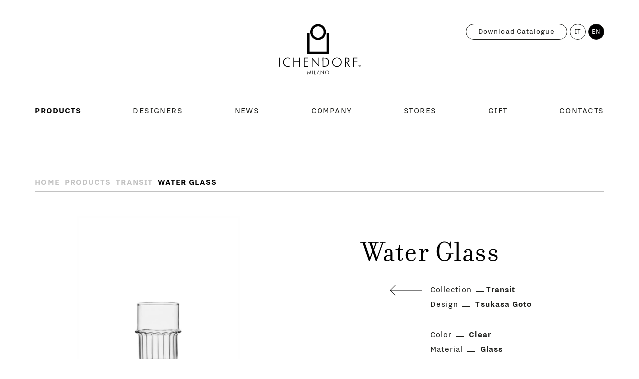

--- FILE ---
content_type: text/html; charset=utf-8
request_url: https://www.ichendorfmilano.com/en/products/transit/09312088/water-glass/
body_size: 6921
content:
<!DOCTYPE html>
<html class="no-js" lang="en">
	<head>
		<meta charset="UTF-8" />
		<meta name="viewport" content="width=device-width, initial-scale=1.0, maximum-scale=1.0, user-scalable=no" />
		<meta name="format-detection" content="telephone=no" />
		<title>Water Glass | Transit | Ichendorf Milano</title>
		<script id="env" type="application/json">{"applicationPath":"","language":"EN","IDnode":2211,"isPreview":false,"cookiesConsent":false}</script>
		
		<meta name="msapplication-TileColor" content="#000000" /><meta name="theme-color" content="#000000" /><link rel="shortcut icon" href="/public/CMS/Files/451/ichendorf-milano-favicon.ico" type="image/x-icon" /><link rel="icon" href="/public/CMS/Files/451/ichendorf-milano-favicon.ico" type="image/x-icon" /><link rel="manifest" href="/manifest.json" /><meta name="msapplication-TileImage" content="/public/CMS/Files/451/ichendorf-milano-favicon.png" /><link rel="apple-touch-icon" sizes="57x57" href="/images/299/451/57x57/align-4/ichendorf-milano-favicon.png" /><link rel="apple-touch-icon" sizes="60x60" href="/images/299/451/60x60/align-4/ichendorf-milano-favicon.png" /><link rel="apple-touch-icon" sizes="72x72" href="/images/299/451/72x72/align-4/ichendorf-milano-favicon.png" /><link rel="apple-touch-icon" sizes="76x76" href="/images/299/451/76x76/align-4/ichendorf-milano-favicon.png" /><link rel="apple-touch-icon" sizes="114x114" href="/images/299/451/114x114/align-4/ichendorf-milano-favicon.png" /><link rel="apple-touch-icon" sizes="152x152" href="/images/299/451/152x152/align-4/ichendorf-milano-favicon.png" /><link rel="apple-touch-icon" sizes="180x180" href="/images/299/451/180x180/align-4/ichendorf-milano-favicon.png" /><link rel="icon" type="image/png" sizes="16x16" href="/images/299/451/16x16/align-4/ichendorf-milano-favicon.png" /><link rel="icon" type="image/png" sizes="32x32" href="/images/299/451/32x32/align-4/ichendorf-milano-favicon.png" /><link rel="icon" type="image/png" sizes="96x96" href="/images/299/451/96x96/align-4/ichendorf-milano-favicon.png" /><link rel="icon" type="image/png" sizes="192x192" href="/images/299/451/192x192/align-4/ichendorf-milano-favicon.png" /><link rel="canonical" href="https://www.ichendorfmilano.com/en/products/transit/09312088/water-glass/" /><link rel="alternate" hreflang="it" href="https://www.ichendorfmilano.com/it/prodotti/transit/09312088/water-glass/" /><link rel="alternate" hreflang="en" href="https://www.ichendorfmilano.com/en/products/transit/09312088/water-glass/" />
		<meta property="og:image" content="https://www.ichendorfmilano.com/images/299/2211/1200x630/nocrop/noenlarge/align-4/ichendorfmilano-transit-312088.jpg" /><meta property="og:url" content="https://www.ichendorfmilano.com/en/products/transit/09312088/water-glass/" /><meta property="og:type" content="website" /><meta property="og:title" content="Water Glass | Transit | Ichendorf Milano" /><meta property="og:image" content="https://www.ichendorfmilano.com/images/299/451/1200x630/nocrop/noenlarge/align-4/ichendorf-milano-opengraph.jpg" />
		<meta name="robots" content="index,follow" />
		
	<link href="/assets/css/app-20250305152800.css" rel="stylesheet" cachebypass="true" /></head>

	<body class="product" data-idnode="2211">
		<header>
	<!-- TOP BAR -->
	<div class="top-bar">
		<div class="wrap">
			<h1 class="logo">
				<a href="/en/">
					<img src="/assets/img/logo.svg" alt="Ichendorf Milano" width="168" height="104" />
				</a>
			</h1>

			<button class="button-toggle-nav">
				<svg xmlns="http://www.w3.org/2000/svg" viewbox="0 0 48 48">
					<g class="burger-icon">
						<rect class="top" width="40" height="1" x="4" y="14"></rect>
						<rect class="middle" width="40" height="1" x="4" y="22"></rect>
						<rect class="bottom" width="40" height="1" x="4" y="30"></rect>
					</g>
					<g class="close-icon">
						<rect class="left" width="36" height="1" x="6" y="23"></rect>
						<rect class="right" width="36" height="1" x="6" y="23"></rect>
					</g>
				</svg>
			</button>

			<button class="button-toggle-search">
				
			</button>
		</div>
	</div>

	<!-- NAVIGATION -->
	<div class="nav-wrap">
		
				<div class="wrap">
					<nav class="nav">
						<h6 class="sr-only">Main menu</h6>
						<ul class="unstyled-list">
							
								<li><a href="/en/products/" data-idnode="1621" data-label="Products" class="selected">
									Products
								</a></li>
							
								<li><a href="/en/designers/" data-idnode="1626" data-label="Designers">
									Designers
								</a></li>
							
								<li><a href="/en/news/" data-idnode="2454" data-label="News">
									News
								</a></li>
							
								<li><a href="/en/company/" data-idnode="2468" data-label="Company">
									Company
								</a></li>
							
								<li><a href="/en/stores/" data-idnode="2473" data-label="Stores">
									Stores
								</a></li>
							
								<li><a href="/en/gift/" data-idnode="2480" data-label="Gift">
									Gift
								</a></li>
							
								<li><a href="/en/contacts/" data-idnode="2486" data-label="Contacts">
									Contacts
								</a></li>
							
						</ul>
					</nav>
				</div>
			
			
		<div class="languages">
			<div class="wrap">
				<ul class="list-circle-items unstyled-list"><li><a href="https://www.ichendorfmilano.com/it/prodotti/transit/09312088/water-glass/">IT</a></li><li><span>EN</span></li></ul>

				
					<a href="/docs/299/1621/Ichendorf-catalogue-1.pdf" class="button-catalogue" target="_blank" rel="noopener">
						Download catalogue
					</a>
				
			</div>
		</div>
	</div>

	<!-- SEARCH -->
	<div class="search-wrap">

	</div>
</header>

		<main>
			<div class="wrap cf">
				<style>
	dd ul {
		list-style: none;
		display: inline-block;
		padding: 0;
		margin: 0;
	}

		dd ul li {
			display: inline-block;
		}

			dd ul li:not(:last-child):after {
				content: ",";
			}
</style>

<!-- Call to action -->
<div class="call-to-action">
	<ul class="breadcrumbs text-uppercase text-bold unstyled-list">
	<li>
		<a href="/en/">Home</a>
	</li>
	
			
				<li>
					<a href="/en/products/">Products</a>
				</li>
			
				<li>
					<a href="/en/products/transit/">Transit</a>
				</li>
			
		
	<li>
		<span>Water Glass</span>
	</li>
</ul>
</div>

<article>
	<!-- Context (product) -->
	<div class="context grid-row cf">
		<div class="grid-col">
			<h2>Water Glass</h2>
		</div>

		<div class="grid-col">
			<div class="cover has-corners has-tr-corner has-bl-corner">
				<figure class="media ratio-product">
					<img src="/images/299/2211/1250x917/nocrop/align-4/ichendorfmilano-transit-312088.jpg" alt="Water Glass" />
				</figure>
			</div>
		</div>

		<div class="grid-col">
			<div class="content">
				<dl>
					
						<dt>Collection</dt>
						<dd class="text-bold has-underscore"><a href="/en/products/transit/">Transit</a></dd>

						
								<dt>Design</dt>
								<dd class="text-bold has-underscore">
									
										<a href="/en/designers/tsukasa-goto/">Tsukasa Goto</a>
									
								</dd>
							

					


					
							<dt>Color</dt>
							<dd class="text-bold has-underscore">
								<ul>
									
										<li><a href="/en/products/advanced-search/?color=clear">Clear</a></li>
									
								</ul>
							</dd>
						


					
							<dt>Material</dt>
							<dd class="text-bold has-underscore">
								<ul>
									
										<li><a href="/en/products/advanced-search/?material=borosilicate">Glass</a></li>
									
								</ul>
							</dd>
						


					
							<dt>Manufacture</dt>
							<dd class="text-bold has-underscore">
								<ul>
									
										<li><a href="/en/products/advanced-search/">Hand-made and flame-worked</a></li>
									
								</ul>
							</dd>
						

					<dt>Dimensions</dt>
					<dd class="text-bold has-underscore">H. 9.6 ⌀ 7 -  W. 7 L. 7.0</dd>
				</dl>

				
					<div class="washing-instructions">
						<p><span>Washing</span> <a class="text-bold has-underscore">Dishwasher Instructions</a></p>
						<div class="instructions text-secondary text-bold">
							
							<div class="cont">
								Dishwasher safe at low temperatures <br />(40 ° recommended).
							</div>
						</div>
					</div>
				
			</div>

			<div class="links text-secondary text-uppercase text-bold">
				
					<a href="/en/stores/#online-stores">
						<span class="has-underscore">Online Store</span>
						<span>Official Reseller</span>
					</a>
					<a href="/en/stores/">
						<span class="has-underscore">Find Nearest Store</span>
						<span>Corner Shop</span>
					</a>
				
				
					
						<a href="/docs/299/1621/Ichendorf-catalogue-1.pdf" target="_blank">
							<span class="has-underscore">Download</span>
							<span>PDF</span>
						</a>
					
				
				
			</div>
		</div>
	</div>

	
		<!-- Collections -->
		<div class="container">
			<aside class="collection grid-row">
				<div class="grid-col">
					<div class="collection-title">
						<h3><a href="/en/products/transit/">Transit Collection</a></h3>

						
								<p>
									<span>Design</span>
									
										<span class="text-bold has-underscore"><a href="/en/designers/tsukasa-goto/">Tsukasa Goto</a></span>
									
								</p>
							

					</div>
					<figure class="cover has-corners has-tr-corner has-bl-corner">
						<img src="/images/299/2205/1950x1726/nocrop/align-4/Ichendorf-0022-Layer-114.jpg" alt="Transit" />
					</figure>
				</div>
				<div class="grid-col">
					
							<div class="slider slider-mini cf">
								<div class="slider-wrap">
									<div class="slider-items grid-row no-select">
										<ul class="unstyled-list">
											
												<li class="grid-col grid-col-product">
													<div class="cover has-corners has-tr-corner has-bl-corner">
														<a href="/en/products/transit/09312083/flute/">
															<figure class="media ratio-product">
																<img src="/images/299/2206/886x650/nocrop/align-4/ichendorfmilano-transit-312083.jpg" alt="Flute" />
															</figure>
														</a>
													</div>
													<h4 class="text-primary text-bold text-uppercase">
														<a href="/en/products/transit/09312083/flute/" rel="nofollow">Flute</a>
													</h4>
													<div>
														<span>Collection</span>
														
															<a href="/en/products/transit/" class="text-bold has-underscore">Transit</a>
														
													</div>
													
														
																<div>
																	<span>Design</span>

																	
																		<a href="/en/designers/tsukasa-goto/" class="text-bold has-underscore">Tsukasa Goto</a>
																	
																</div>
															
													
												</li>
											
												<li class="grid-col grid-col-product">
													<div class="cover has-corners has-tr-corner has-bl-corner">
														<a href="/en/products/transit/09312084/shot-glass/">
															<figure class="media ratio-product">
																<img src="/images/299/2207/886x650/nocrop/align-4/ichendorfmilano-transit-312084.jpg" alt="Shot Glass" />
															</figure>
														</a>
													</div>
													<h4 class="text-primary text-bold text-uppercase">
														<a href="/en/products/transit/09312084/shot-glass/" rel="nofollow">Shot Glass</a>
													</h4>
													<div>
														<span>Collection</span>
														
															<a href="/en/products/transit/" class="text-bold has-underscore">Transit</a>
														
													</div>
													
														
																<div>
																	<span>Design</span>

																	
																		<a href="/en/designers/tsukasa-goto/" class="text-bold has-underscore">Tsukasa Goto</a>
																	
																</div>
															
													
												</li>
											
												<li class="grid-col grid-col-product">
													<div class="cover has-corners has-tr-corner has-bl-corner">
														<a href="/en/products/transit/09312085/coffee-cup/">
															<figure class="media ratio-product">
																<img src="/images/299/2208/886x650/nocrop/align-4/ichendorfmilano-transit-312085.jpg" alt="Coffee Cup" />
															</figure>
														</a>
													</div>
													<h4 class="text-primary text-bold text-uppercase">
														<a href="/en/products/transit/09312085/coffee-cup/" rel="nofollow">Coffee Cup</a>
													</h4>
													<div>
														<span>Collection</span>
														
															<a href="/en/products/transit/" class="text-bold has-underscore">Transit</a>
														
													</div>
													
														
																<div>
																	<span>Design</span>

																	
																		<a href="/en/designers/tsukasa-goto/" class="text-bold has-underscore">Tsukasa Goto</a>
																	
																</div>
															
													
												</li>
											
												<li class="grid-col grid-col-product">
													<div class="cover has-corners has-tr-corner has-bl-corner">
														<a href="/en/products/transit/09312086/bowl-cm-10/">
															<figure class="media ratio-product">
																<img src="/images/299/2209/886x650/nocrop/align-4/ichendorfmilano-transit-312086.jpg" alt="Bowl Cm 10" />
															</figure>
														</a>
													</div>
													<h4 class="text-primary text-bold text-uppercase">
														<a href="/en/products/transit/09312086/bowl-cm-10/" rel="nofollow">Bowl Cm 10</a>
													</h4>
													<div>
														<span>Collection</span>
														
															<a href="/en/products/transit/" class="text-bold has-underscore">Transit</a>
														
													</div>
													
														
																<div>
																	<span>Design</span>

																	
																		<a href="/en/designers/tsukasa-goto/" class="text-bold has-underscore">Tsukasa Goto</a>
																	
																</div>
															
													
												</li>
											
												<li class="grid-col grid-col-product">
													<div class="cover has-corners has-tr-corner has-bl-corner">
														<a href="/en/products/transit/09312087/tumbler/">
															<figure class="media ratio-product">
																<img src="/images/299/2210/886x650/nocrop/align-4/ichendorfmilano-transit-312087.jpg" alt="Tumbler" />
															</figure>
														</a>
													</div>
													<h4 class="text-primary text-bold text-uppercase">
														<a href="/en/products/transit/09312087/tumbler/" rel="nofollow">Tumbler</a>
													</h4>
													<div>
														<span>Collection</span>
														
															<a href="/en/products/transit/" class="text-bold has-underscore">Transit</a>
														
													</div>
													
														
																<div>
																	<span>Design</span>

																	
																		<a href="/en/designers/tsukasa-goto/" class="text-bold has-underscore">Tsukasa Goto</a>
																	
																</div>
															
													
												</li>
											
												<li class="grid-col grid-col-product">
													<div class="cover has-corners has-tr-corner has-bl-corner">
														<a href="/en/products/transit/09312088/water-glass/">
															<figure class="media ratio-product">
																<img src="/images/299/2211/886x650/nocrop/align-4/ichendorfmilano-transit-312088.jpg" alt="Water Glass" />
															</figure>
														</a>
													</div>
													<h4 class="text-primary text-bold text-uppercase">
														<a href="/en/products/transit/09312088/water-glass/" rel="nofollow">Water Glass</a>
													</h4>
													<div>
														<span>Collection</span>
														
															<a href="/en/products/transit/" class="text-bold has-underscore">Transit</a>
														
													</div>
													
														
																<div>
																	<span>Design</span>

																	
																		<a href="/en/designers/tsukasa-goto/" class="text-bold has-underscore">Tsukasa Goto</a>
																	
																</div>
															
													
												</li>
											
												<li class="grid-col grid-col-product">
													<div class="cover has-corners has-tr-corner has-bl-corner">
														<a href="/en/products/transit/09312090/tall-bottle/">
															<figure class="media ratio-product">
																<img src="/images/299/2212/886x650/nocrop/align-4/ichendorfmilano-transit-312090.jpg" alt="Tall Bottle" />
															</figure>
														</a>
													</div>
													<h4 class="text-primary text-bold text-uppercase">
														<a href="/en/products/transit/09312090/tall-bottle/" rel="nofollow">Tall Bottle</a>
													</h4>
													<div>
														<span>Collection</span>
														
															<a href="/en/products/transit/" class="text-bold has-underscore">Transit</a>
														
													</div>
													
														
																<div>
																	<span>Design</span>

																	
																		<a href="/en/designers/tsukasa-goto/" class="text-bold has-underscore">Tsukasa Goto</a>
																	
																</div>
															
													
												</li>
											
												<li class="grid-col grid-col-product">
													<div class="cover has-corners has-tr-corner has-bl-corner">
														<a href="/en/products/transit/09370074/slick-oil-bottle/">
															<figure class="media ratio-product">
																<img src="/images/299/2213/886x650/nocrop/align-4/ichendorfmilano-transit-370074.jpg" alt="Slick Oil Bottle" />
															</figure>
														</a>
													</div>
													<h4 class="text-primary text-bold text-uppercase">
														<a href="/en/products/transit/09370074/slick-oil-bottle/" rel="nofollow">Slick Oil Bottle</a>
													</h4>
													<div>
														<span>Collection</span>
														
															<a href="/en/products/transit/" class="text-bold has-underscore">Transit</a>
														
													</div>
													
														
																<div>
																	<span>Design</span>

																	
																		<a href="/en/designers/tsukasa-goto/" class="text-bold has-underscore">Tsukasa Goto</a>
																	
																</div>
															
													
												</li>
											
												<li class="grid-col grid-col-product">
													<div class="cover has-corners has-tr-corner has-bl-corner">
														<a href="/en/products/transit/09370075/optic-oil-bottle/">
															<figure class="media ratio-product">
																<img src="/images/299/2214/886x650/nocrop/align-4/ichendorfmilano-transit-370075.jpg" alt="Optic Oil Bottle" />
															</figure>
														</a>
													</div>
													<h4 class="text-primary text-bold text-uppercase">
														<a href="/en/products/transit/09370075/optic-oil-bottle/" rel="nofollow">Optic Oil Bottle</a>
													</h4>
													<div>
														<span>Collection</span>
														
															<a href="/en/products/transit/" class="text-bold has-underscore">Transit</a>
														
													</div>
													
														
																<div>
																	<span>Design</span>

																	
																		<a href="/en/designers/tsukasa-goto/" class="text-bold has-underscore">Tsukasa Goto</a>
																	
																</div>
															
													
												</li>
											
										</ul>
									</div>
									<div class="slider-nav no-select">
										<div class="counter text-secondary">
											<span class="current text-bold">00 &horbar; 00</span>
											<span class="divider">|</span>
											<span class="total text-bold">00</span>
										</div>
										<button class="hide"><span class="sr-only">Next</span></button>
									</div>
								</div>
							</div>

							<!--<a dynamic-attributes dynamic-href="URL" class="text-secondary text-bold text-uppercase has-underscore"><dynamic-text path="Products/ProductsCollection/all_products" /></a>-->
						
				</div>
			</aside>
		</div>

		<hr />

		<!-- Designer -->
		
				
					<aside class="context grid-row cf">
						<div class="grid-col">
							<h3>
								<span>Design by Tsukasa Goto</span>
								<span aria-hidden="true" data-title="Tsukasa Goto"></span>
							</h3>
						</div>

						<div class="grid-col">
							<figure>
								<img src="/images/299/3348/1950x1097/nocrop/align-4/Ichendorf-0010-Tsukasa-Goto-port-2016-01-copia-copy.jpg" alt="Tsukasa Goto" />
							</figure>
						</div>

						<div class="grid-col">
							<div class="content">
								Based in Milan, he support his design activity through the constant research and experimentation of the materiality.An active and manual approach that leads him to touch, feel, work and transform the materials with his craftmanship. A child curiosity that brings him to research, by touching wiht hands, the intrinsic possibilities of materials.
							</div>

							<div class="links links-bottom text-secondary text-uppercase text-bold">
								<a href="/en/designers/tsukasa-goto/" class="has-underscore">View designer bio</a><br />
								<a href="/en/designers/tsukasa-goto/" class="has-underscore">View collections</a>
							</div>
						</div>
					</aside>
				
			
	
</article>
			</div>
		</main>

		<footer class="cf">
    <div class="wrap text-tertiary">
        <figure class="logo-footer">
            <img src="/assets/img/logo.svg" alt="Ichendorf Milano" width="168" height="104" />
        </figure>

        <hr />

        <div class="grid-row">
            <!-- Languages and contacts -->
            <div class="grid-col">
                <div class="languages">
                    <ul class="list-circle-items-responsive unstyled-list"><li><a href="https://www.ichendorfmilano.com/it/prodotti/transit/09312088/water-glass/">IT</a></li><li><span>EN</span></li></ul>
                </div>

                
                    <p class="name text-bold">Ichendorf Milano Office</p>
                    <p class="address">Via Giuseppe Ripamonti, 101<br />20141 Milano (MI) - Italia</p>
                    <p class="phone text-bold">T. +39 02 509 942 1</p>
                    <p class="fax text-bold">F. +39 02 580 131 60</p>
                    <p class="email text-bold">E. <a href="mailto:info@ichendorfmilano.com">info@ichendorfmilano.com</a></p>
                

                <p class="p-iva">
                    <span>Ichendorf is a part<br />of Corrado Corradi Srl</span>
                    <b>Partita Iva 04261170155</b>
                </p>
            </div>

            <!-- Socials and navigation -->
            <div class="grid-col">
                
                        <ul class="list-circle-items-responsive unstyled-list">
                            
                                <li>
                                    <a href="https://www.facebook.com/ichendorfmilano/" target="_blank" rel="noopener">
                                        <img src="/docs/299/1529/icon-facebook.svg" alt="Facebook" />
                                    </a>
                                </li>
                            
                                <li>
                                    <a href="https://www.instagram.com/ichendorfmilano/?hl=en" target="_blank" rel="noopener">
                                        <img src="/docs/299/1530/icon-instagram.svg" alt="Instagram" />
                                    </a>
                                </li>
                            
                        </ul>
                    

                
                        <ul class="text-uppercase has-underscores unstyled-list">
                            
                                <li>
                                    <a href="/en/products/" data-idnode="1621" class="text-bold">Products</a>
                                </li>
                            
                                <li>
                                    <a href="/en/designers/" data-idnode="1626" class="text-bold">Designers</a>
                                </li>
                            
                                <li>
                                    <a href="/en/news/" data-idnode="2454" class="text-bold">News</a>
                                </li>
                            
                                <li>
                                    <a href="/en/company/" data-idnode="2468" class="text-bold">Company</a>
                                </li>
                            
                                <li>
                                    <a href="/en/stores/" data-idnode="2473" class="text-bold">Stores</a>
                                </li>
                            
                                <li>
                                    <a href="/en/gift/" data-idnode="2480" class="text-bold">Gift</a>
                                </li>
                            
                                <li>
                                    <a href="/en/contacts/" data-idnode="2486" class="text-bold">Contacts</a>
                                </li>
                            
                        </ul>
                    
            </div>

            <!-- Newsletter and privacy -->
            <div class="grid-col">
                <div class="form-newsletter">
                    <div class="form-wrap">
                        <input placeholder="Newsletter Subscribe" name="name" type="email" autocomplete="off" class="text-tertiary" />

                        <div class="custom-checkbox no-select">
                            <input name="privacy" type="checkbox" id="newsletter-privacy" value="1" />
                            
                                <label for="newsletter-privacy">
                                    I agree <a href="https://www.iubenda.com/privacy-policy/47584249" class="text-bold" target="_blank">Privacy Policy</a>
                                </label>
                            
                        </div>
                    </div>

                    <button disabled=""><span class="sr-only">Submit</span></button>
                </div>

                <p class="copyright">Ichendorf © 2020 All Rights Reserved<br /><br />Photo credit: Alberto Strada + Studio Internazionale<br />Interior artworks credit: Fabiana Mastropaolo <br />Web by: <a href="https://www.yellowpark.it/" target="_blank">YellowPark</a><br /><br /><br />We inform our esteemed customers that recent attempts of phishing have been reported, carried out through fraudulent email communications in the name of “Ichendorf Milano” (a brand owned by our company).<br />We therefore recommend exercising utmost caution and, in the event you receive communications from entities other than Corrado Corradi srl and/or from email/PEC addresses different from our official ones, please refrain from: clicking on any links contained within them, downloading, opening, or filling out any attachments, providing personal, informational, or banking data, and contacting the sender of such communications.<br />Corrado Corradi srl disclaims any connection to this type of communication and declares itself entirely unrelated. Should you have any doubts about the authenticity of a communication, please contact Corrado Corradi srl directly.</p>

                
                        <ul class="text-uppercase has-underscores unstyled-list">
                            
                                
                                    <li>
                                        <a href="https://www.iubenda.com/privacy-policy/47584249" class="text-bold" target="_blank">Privacy Policy</a>
                                    </li>
                                
                            
                                
                                    <li>
                                        <a href="https://www.iubenda.com/privacy-policy/47584249/cookie-policy" class="text-bold" target="_blank">Cookie Policy</a>
                                    </li>
                                
                            
                                
                            
                        </ul>
                    
            </div>
        </div>
    </div>
</footer>

		

		<script src="/assets/js/app-20250305152800.js"></script>
		<script type="text/javascript">
var _iub = _iub || [];
_iub.csConfiguration = {"consentOnContinuedBrowsing":false,"whitelabel":false,"lang":"en","siteId":2479333,"cookiePolicyId":47584249, "banner":{ "acceptButtonDisplay":true,"customizeButtonDisplay":true,"position":"float-bottom-center","acceptButtonColor":"#0073CE","acceptButtonCaptionColor":"white","customizeButtonColor":"#DADADA","customizeButtonCaptionColor":"#4D4D4D","rejectButtonColor":"#0073CE","rejectButtonCaptionColor":"white","textColor":"black","backgroundColor":"white","rejectButtonDisplay":true }};
</script>
<script type="text/javascript" src="//cdn.iubenda.com/cs/iubenda_cs.js" charset="UTF-8" async=""></script>
		
		
<!-- Global site tag (gtag.js) - Google Analytics -->
<script async="" src="https://www.googletagmanager.com/gtag/js?id=UA-97124233-1"></script>
<script>
  window.dataLayer = window.dataLayer || [];
  function gtag(){dataLayer.push(arguments);}
  gtag('js', new Date());

  gtag('config', 'UA-97124233-1');
</script>
<script type="application/ld+json">
{
  "@context": "https://schema.org",
  "@type": "Corporation",
  "name": "Ichendorf Milano",
  "alternateName": "Ichendorf",
  "url": "https://www.ichendorfmilano.com/",
  "logo": "https://www.ichendorfmilano.com/assets/img/logo.svg"
}
</script>

	</body>
</html>

--- FILE ---
content_type: text/css
request_url: https://www.ichendorfmilano.com/assets/css/app-20250305152800.css
body_size: 24059
content:
/*! normalize.css v8.0.1 | MIT License | github.com/necolas/normalize.css */
/* Document
   ========================================================================== */
/**
 * 1. Correct the line height in all browsers.
 * 2. Prevent adjustments of font size after orientation changes in iOS.
 */
html {
  line-height: 1.15; /* 1 */
  -webkit-text-size-adjust: 100%; /* 2 */
}

/* Sections
   ========================================================================== */
/**
 * Remove the margin in all browsers.
 */
body {
  margin: 0;
}

/**
 * Render the `main` element consistently in IE.
 */
main {
  display: block;
}

/**
 * Correct the font size and margin on `h1` elements within `section` and
 * `article` contexts in Chrome, Firefox, and Safari.
 */
h1 {
  font-size: 2em;
  margin: 0.67em 0;
}

/* Grouping content
   ========================================================================== */
/**
 * 1. Add the correct box sizing in Firefox.
 * 2. Show the overflow in Edge and IE.
 */
hr {
  box-sizing: content-box; /* 1 */
  height: 0; /* 1 */
  overflow: visible; /* 2 */
}

/**
 * 1. Correct the inheritance and scaling of font size in all browsers.
 * 2. Correct the odd `em` font sizing in all browsers.
 */
pre {
  font-family: monospace, monospace; /* 1 */
  font-size: 1em; /* 2 */
}

/* Text-level semantics
   ========================================================================== */
/**
 * Remove the gray background on active links in IE 10.
 */
a {
  background-color: transparent;
}

/**
 * 1. Remove the bottom border in Chrome 57-
 * 2. Add the correct text decoration in Chrome, Edge, IE, Opera, and Safari.
 */
abbr[title] {
  border-bottom: none; /* 1 */
  text-decoration: underline; /* 2 */
  -webkit-text-decoration: underline dotted;
          text-decoration: underline dotted; /* 2 */
}

/**
 * Add the correct font weight in Chrome, Edge, and Safari.
 */
b,
strong {
  font-weight: bolder;
}

/**
 * 1. Correct the inheritance and scaling of font size in all browsers.
 * 2. Correct the odd `em` font sizing in all browsers.
 */
code,
kbd,
samp {
  font-family: monospace, monospace; /* 1 */
  font-size: 1em; /* 2 */
}

/**
 * Add the correct font size in all browsers.
 */
small {
  font-size: 80%;
}

/**
 * Prevent `sub` and `sup` elements from affecting the line height in
 * all browsers.
 */
sub,
sup {
  font-size: 75%;
  line-height: 0;
  position: relative;
  vertical-align: baseline;
}

sub {
  bottom: -0.25em;
}

sup {
  top: -0.5em;
}

/* Embedded content
   ========================================================================== */
/**
 * Remove the border on images inside links in IE 10.
 */
img {
  border-style: none;
}

/* Forms
   ========================================================================== */
/**
 * 1. Change the font styles in all browsers.
 * 2. Remove the margin in Firefox and Safari.
 */
button,
input,
optgroup,
select,
textarea {
  font-family: inherit; /* 1 */
  font-size: 100%; /* 1 */
  line-height: 1.15; /* 1 */
  margin: 0; /* 2 */
}

/**
 * Show the overflow in IE.
 * 1. Show the overflow in Edge.
 */
button,
input { /* 1 */
  overflow: visible;
}

/**
 * Remove the inheritance of text transform in Edge, Firefox, and IE.
 * 1. Remove the inheritance of text transform in Firefox.
 */
button,
select { /* 1 */
  text-transform: none;
}

/**
 * Correct the inability to style clickable types in iOS and Safari.
 */
button,
[type=button],
[type=reset],
[type=submit] {
  -webkit-appearance: button;
}

/**
 * Remove the inner border and padding in Firefox.
 */
button::-moz-focus-inner,
[type=button]::-moz-focus-inner,
[type=reset]::-moz-focus-inner,
[type=submit]::-moz-focus-inner {
  border-style: none;
  padding: 0;
}

/**
 * Restore the focus styles unset by the previous rule.
 */
button:-moz-focusring,
[type=button]:-moz-focusring,
[type=reset]:-moz-focusring,
[type=submit]:-moz-focusring {
  outline: 1px dotted ButtonText;
}

/**
 * Correct the padding in Firefox.
 */
fieldset {
  padding: 0.35em 0.75em 0.625em;
}

/**
 * 1. Correct the text wrapping in Edge and IE.
 * 2. Correct the color inheritance from `fieldset` elements in IE.
 * 3. Remove the padding so developers are not caught out when they zero out
 *    `fieldset` elements in all browsers.
 */
legend {
  box-sizing: border-box; /* 1 */
  color: inherit; /* 2 */
  display: table; /* 1 */
  max-width: 100%; /* 1 */
  padding: 0; /* 3 */
  white-space: normal; /* 1 */
}

/**
 * Add the correct vertical alignment in Chrome, Firefox, and Opera.
 */
progress {
  vertical-align: baseline;
}

/**
 * Remove the default vertical scrollbar in IE 10+.
 */
textarea {
  overflow: auto;
}

/**
 * 1. Add the correct box sizing in IE 10.
 * 2. Remove the padding in IE 10.
 */
[type=checkbox],
[type=radio] {
  box-sizing: border-box; /* 1 */
  padding: 0; /* 2 */
}

/**
 * Correct the cursor style of increment and decrement buttons in Chrome.
 */
[type=number]::-webkit-inner-spin-button,
[type=number]::-webkit-outer-spin-button {
  height: auto;
}

/**
 * 1. Correct the odd appearance in Chrome and Safari.
 * 2. Correct the outline style in Safari.
 */
[type=search] {
  -webkit-appearance: textfield; /* 1 */
  outline-offset: -2px; /* 2 */
}

/**
 * Remove the inner padding in Chrome and Safari on macOS.
 */
[type=search]::-webkit-search-decoration {
  -webkit-appearance: none;
}

/**
 * 1. Correct the inability to style clickable types in iOS and Safari.
 * 2. Change font properties to `inherit` in Safari.
 */
::-webkit-file-upload-button {
  -webkit-appearance: button; /* 1 */
  font: inherit; /* 2 */
}

/* Interactive
   ========================================================================== */
/*
 * Add the correct display in Edge, IE 10+, and Firefox.
 */
details {
  display: block;
}

/*
 * Add the correct display in all browsers.
 */
summary {
  display: list-item;
}

/* Misc
   ========================================================================== */
/**
 * Add the correct display in IE 10+.
 */
template {
  display: none;
}

/**
 * Add the correct display in IE 10.
 */
[hidden] {
  display: none;
}

@font-face {
  font-family: "Title Regular";
  src: url("../font/FilosofiaOT.woff2") format("woff2"), url("../font/FilosofiaOT.woff") format("woff");
  font-weight: 400;
  font-style: normal;
}
@font-face {
  font-family: "Body Light";
  src: url("../font/NittiGrotesk-Light.woff2") format("woff2"), url("../font/NittiGrotesk-Light.woff") format("woff");
  font-weight: 300;
  font-style: normal;
}
@font-face {
  font-family: "Body Regular";
  src: url("../font/NittiGrotesk-Normal.woff2") format("woff2"), url("../font/NittiGrotesk-Normal.woff") format("woff");
  font-weight: 400;
  font-style: normal;
}
@font-face {
  font-family: "Body Bold";
  src: url("../font/NittiGrotesk-Bold.woff2") format("woff2"), url("../font/NittiGrotesk-Bold.woff") format("woff");
  font-weight: 700;
  font-style: normal;
}
.cf:before, .cf:after {
  content: "";
  display: table;
}

.cf:after {
  clear: both;
}

.unstyled-list {
  padding: 0;
  margin: 0;
  list-style: none;
}

.no-vertical-margins {
  margin-top: 0 !important;
  margin-bottom: 0 !important;
}

.no-animate,
.no-animate *,
.no-animate *:before,
.no-animate *:after {
  animation: none !important;
  transition: none !important;
}

.no-animation,
.no-animation *,
.no-animation *:before,
.no-animation *:after {
  animation: none !important;
}

.no-transition,
.no-transition *:not(img),
.no-transition *:before,
.no-transition *:after {
  transition: none !important;
}

.no-select, #script-cookie-banner .button,
.no-select *,
#script-cookie-banner .button * {
  -webkit-touch-callout: none;
  -webkit-user-select: none;
  -webkit-user-drag: none;
  -moz-user-select: none;
  user-select: none;
}

.cursor-pointer {
  cursor: pointer !important;
}

.sr-only {
  position: absolute;
  overflow: hidden;
  padding: 0;
  margin: -0.0625rem;
  width: 0.0625rem;
  height: 0.0625rem;
  clip: rect(0, 0, 0, 0);
  border: 0;
}

@media screen and (max-width: 79.9375em) {
  .hide-before-xl {
    display: none;
  }
}
:root {
  --layoutMode: Mobile;
  --animF: .15s;
  --animN: .5s;
  --animS: 1.25s;
  --animXS: 2.5s;
  --margin: 12px;
}

@media all and (min-width: 768px) {
  :root {
    --margin: 14px;
  }
}
*,
*:after,
*:before {
  box-sizing: border-box;
}

* {
  outline: 0;
  -webkit-tap-highlight-color: rgba(0, 0, 0, 0);
}

html,
body {
  overflow-x: hidden;
  width: 100%;
  background-color: #fff;
}

body {
  overflow-x: hidden;
  width: 100%;
  min-width: 20rem;
  box-sizing: border-box;
}

::-moz-placeholder {
  color: #1d1e1b;
}

::placeholder {
  color: #1d1e1b;
}

main {
  z-index: 2;
  position: relative;
  padding-top: 9rem;
  background-color: #fff;
}
main hr {
  display: block;
  padding: 0;
  margin: -0.9rem 0 4rem 0;
  width: 100%;
  height: 1px;
  border: none;
  background-color: #c2c2c2;
}

.wrap {
  margin-right: 5.5%;
  margin-left: 5.5%;
  min-width: 17.75rem;
  max-width: 85.5rem;
}

.container {
  position: relative;
}

.container-title {
  margin-bottom: 4rem;
  text-align: center;
}
.container-title h2,
.container-title h3,
.container-title p {
  display: block;
  position: relative;
  margin: 0;
}
.container-title p:after {
  content: "";
  display: block;
  margin: 3rem auto 0 auto;
  width: 3rem;
  height: 1.375rem;
  background-image: url("../img/icon-arrow.svg");
  background-position: right 0;
  background-size: 72px 22px;
  background-repeat: no-repeat;
  transform-origin: center center;
  transform: rotate(90deg);
}

.products-bundle .container-title p:after,
.company-root .container-title p:after {
  display: none;
}

html {
  font-size: 16px;
  -moz-osx-font-smoothing: grayscale;
  -webkit-font-smoothing: antialiased;
  text-rendering: optimizeLegibility;
  font-feature-settings: "liga", "kern";
  font-kerning: normal;
}

body,
.text-primary,
.text-secondary,
.text-tertiary {
  font-family: Body Regular, Helvetica Neue, Helvetica, Arial, sans-serif;
  font-weight: 400;
  color: #1d1e1b;
}

h2,
h3,
h4,
h5,
h6,
.text-title {
  font-family: Title Regular, Georgia, serif;
  font-weight: 400;
  color: #000;
}

b,
strong,
.text-bold,
#script-cookie-banner .button,
#script-cookie-banner a,
.grid .no-results,
.nav-secondary .selected {
  font-family: Body Bold, Helvetica Neue, Helvetica, Arial, sans-serif;
  font-weight: 700;
  color: #000;
}

body,
.text-primary {
  font-size: 1rem;
  line-height: 1.667rem;
  letter-spacing: 0.06em;
}
body b,
body strong,
body .text-bold,
body #script-cookie-banner .button,
#script-cookie-banner body .button,
body #script-cookie-banner a,
#script-cookie-banner body a,
body .grid .no-results,
.grid body .no-results,
body .nav-secondary .selected,
.nav-secondary body .selected,
.text-primary b,
.text-primary strong,
.text-primary .text-bold,
.text-primary #script-cookie-banner .button,
#script-cookie-banner .text-primary .button,
.text-primary #script-cookie-banner a,
#script-cookie-banner .text-primary a,
.text-primary .grid .no-results,
.grid .text-primary .no-results,
.text-primary .nav-secondary .selected,
.nav-secondary .text-primary .selected {
  letter-spacing: 0.06em;
}

.text-secondary {
  font-size: 0.875rem;
  line-height: 1.458625rem;
  letter-spacing: 0.04em;
}
.text-secondary b,
.text-secondary strong,
.text-secondary .text-bold,
.text-secondary #script-cookie-banner .button,
#script-cookie-banner .text-secondary .button,
.text-secondary #script-cookie-banner a,
#script-cookie-banner .text-secondary a,
.text-secondary .grid .no-results,
.grid .text-secondary .no-results,
.text-secondary .nav-secondary .selected,
.nav-secondary .text-secondary .selected {
  letter-spacing: 0.04em;
}

.text-tertiary {
  font-size: 0.75rem;
  line-height: 1.25025rem;
  letter-spacing: 0.04em;
}
.text-tertiary b,
.text-tertiary strong,
.text-tertiary .text-bold,
.text-tertiary #script-cookie-banner .button,
#script-cookie-banner .text-tertiary .button,
.text-tertiary #script-cookie-banner a,
#script-cookie-banner .text-tertiary a,
.text-tertiary .grid .no-results,
.grid .text-tertiary .no-results,
.text-tertiary .nav-secondary .selected,
.nav-secondary .text-tertiary .selected {
  letter-spacing: 0.04em;
}

h2,
h3,
h4,
h5,
h6,
.text-title {
  font-size: 2.1875rem;
  line-height: 2.3734375rem;
  letter-spacing: 0.02em;
}

h2,
h3,
h4,
h5,
h6,
p {
  margin-top: 0;
  margin-bottom: 2rem;
}

a {
  display: inline-block;
  position: relative;
  text-decoration: none;
  color: #1d1e1b;
}
a img {
  transition: opacity 0.25s linear, filter 0.25s linear;
}

.text-uppercase, #script-cookie-banner .button, #script-cookie-banner a, .gift .grid-row:first-child .grid-col:last-child b, .grid .no-results {
  text-transform: uppercase;
}

.has-hyphens {
  word-wrap: break-word;
  overflow-wrap: break-word;
  -webkit-hyphens: auto;
  hyphens: auto;
}

.grid-row {
  margin-right: -0.75rem;
  margin-left: -0.75rem;
  width: calc(100% + 1.5rem);
}

.grid-col {
  padding-right: 0.75rem;
  padding-left: 0.75rem;
}

.media {
  display: block;
  position: relative;
  padding: 0;
  margin: 0;
}
.media figure,
.media img,
.media video,
.media iframe {
  display: block;
  position: absolute;
  top: 0;
  left: 0;
  padding: 0;
  margin: 0;
  width: 100%;
  height: 100%;
}
.media img,
.media video {
  -o-object-fit: cover;
     object-fit: cover;
}
.media img {
  pointer-events: none;
}
.media:before {
  content: "";
  display: block;
  width: 100%;
  height: 0;
}

.ratio-cinemascope:before {
  padding-top: 42.55%;
}

.ratio-landscape:before {
  padding-top: 56.25%;
}

.ratio-standard:before {
  padding-top: 75%;
}

.ratio-square:before {
  padding-top: 100%;
}

.ratio-passport:before {
  padding-top: 128.572%;
}

.ratio-portrait:before {
  padding-top: 133.333%;
}

.ratio-highlights-odd:before, .highlights-grid .grid-col:nth-child(odd) .media:before {
  padding-top: 139.47%;
}

.ratio-highlights-even:before, .highlights-grid .grid-col:nth-child(even) .media:before {
  padding-top: 109.529%;
}

.ratio-slider-composition:before {
  padding-top: 131.578%;
}

.ratio-product:before {
  padding-top: 73.367%;
}

.ratio-product-bundle:before {
  padding-top: 142.04%;
}

.ratio-press:before {
  padding-top: 132.1%;
}

.ratio-company-left:before {
  padding-top: 130.378%;
}

.ratio-company-right:before {
  padding-top: 137.931%;
}

[class*=list-circle-items] {
  display: inline-flex;
  flex-wrap: wrap;
  align-items: flex-start;
}
[class*=list-circle-items] li:not(:last-child) {
  margin-right: 0.3125rem;
}
[class*=list-circle-items] a,
[class*=list-circle-items] span {
  display: block;
  padding: 0 0 0 0.0625rem;
  width: 2rem;
  height: 2rem;
  font-size: 0.875rem;
  text-align: center;
  line-height: 1.875rem;
  text-transform: uppercase;
  border-radius: 50%;
  border: solid 1px #1d1e1b;
}
[class*=list-circle-items] img {
  margin-left: -0.0625rem;
  filter: invert(0%);
  transition: none !important;
}
[class*=list-circle-items] .selected,
[class*=list-circle-items] span {
  cursor: default;
  color: #fff;
  background-color: #000;
}

.has-underscore:before, .gift .grid-row:first-child .grid-col:last-child b:before,
.has-underscores > *:before {
  content: "";
  display: inline-block;
  position: relative;
  width: 1rem;
  height: 0.125rem;
  background-color: #1d1e1b;
}

.has-underscore:before, .gift .grid-row:first-child .grid-col:last-child b:before {
  margin-right: 0.3125rem;
}

h2 .has-underscore:before, h2 .gift .grid-row:first-child .grid-col:last-child b:before, .gift .grid-row:first-child .grid-col:last-child h2 b:before,
h3 .has-underscore:before,
h3 .gift .grid-row:first-child .grid-col:last-child b:before,
.gift .grid-row:first-child .grid-col:last-child h3 b:before {
  margin-right: 0.75rem;
  width: 1.5rem;
}

.has-plus:before, .has-plus:after {
  content: "";
  z-index: 1;
  display: block;
  position: absolute;
  right: 0.5rem;
  width: 2.5rem;
  background-image: url("../img/icon-plus.svg");
  background-repeat: no-repeat;
  background-size: 40px 40px;
}
.has-plus:before {
  background-position: center top;
}
.has-plus:after {
  background-position: center bottom;
}

.has-tr-plus:before {
  bottom: 100%;
  margin-bottom: 0.0625rem;
  height: 1.125rem;
}
.has-tr-plus:after {
  top: -0.0625rem;
  height: 1.375rem;
}

.has-br-plus:before {
  bottom: -0.0625rem;
  height: 1.375rem;
}
.has-br-plus:after {
  top: 100%;
  margin-top: 0.0625rem;
  height: 1.125rem;
}

.text-light .has-tr-plus:after,
.text-light .has-br-plus:before {
  filter: invert(100%);
}

.has-corners:before, .has-corners:after {
  content: "";
  display: block;
  position: absolute;
  width: 0.75rem;
  height: 0.75rem;
  pointer-events: none;
}

.has-tl-corner:before, .highlights-grid .grid-col:nth-child(even) .cover:before {
  right: 100%;
  bottom: 100%;
  border-top: solid 1px #000;
  border-left: solid 1px #000;
}

.has-tr-corner:before, .highlights-grid .grid-col:nth-child(odd) .cover:before {
  bottom: 100%;
  left: 100%;
  border-top: solid 1px #000;
  border-right: solid 1px #000;
}

.has-br-corner:after, .highlights-grid .grid-col:nth-child(even) .cover:after {
  top: 100%;
  left: 100%;
  border-right: solid 1px #000;
  border-bottom: solid 1px #000;
}

.has-bl-corner:after, .highlights-grid .grid-col:nth-child(odd) .cover:after {
  top: 100%;
  right: 100%;
  border-bottom: solid 1px #000;
  border-left: solid 1px #000;
}

.custom-checkbox {
  position: relative;
}
.custom-checkbox:before {
  content: "";
  position: absolute;
  top: 50%;
  left: 0;
  margin-top: -0.4375rem;
  width: 0.875rem;
  height: 0.875rem;
  border-radius: 2px;
  border: solid 1px #000;
}
.custom-checkbox label {
  z-index: 1;
  display: block;
  position: relative;
  padding: 0 1.5rem;
  margin: 0 !important;
  cursor: pointer !important;
}
.custom-checkbox label:before {
  content: "";
  display: none;
  position: absolute;
  top: 50%;
  left: 0.3125rem;
  margin-top: -0.125rem;
  width: 0.25rem;
  height: 0.25rem;
  border-radius: 50%;
  background-color: #000;
}
.custom-checkbox input[type=checkbox] {
  position: absolute;
  top: 0.4375rem;
  left: 0;
  margin: 0;
  opacity: 0;
  border: none !important;
  background: none !important;
  -webkit-appearance: none;
  -moz-appearance: none;
       appearance: none;
}
.custom-checkbox input[type=checkbox]:checked + label:before {
  display: block;
}

.error-message {
  position: relative;
  margin-bottom: 4rem;
}
.error-message span {
  display: block;
  margin-bottom: 4rem;
  font-size: 48vw;
  line-height: 1;
  text-align: center;
  letter-spacing: 0 !important;
  opacity: 0.18;
  pointer-events: none;
  color: #c2c2c2;
}
.error-message .message {
  text-align: center;
}

.no-mobile a:hover,
.no-mobile a:hover b,
.no-mobile a:hover h3,
.no-mobile a:hover h4,
.no-mobile a:hover span {
  color: #c2c2c2 !important;
}
.no-mobile a:hover img {
  filter: brightness(1.055);
}
.no-mobile h2 a:hover,
.no-mobile h2 a:hover span,
.no-mobile h3 a:hover,
.no-mobile h3 a:hover span,
.no-mobile h4 a:hover,
.no-mobile h4 a:hover span {
  color: #555654 !important;
}
.no-mobile [class*=list-circle-items] a:hover {
  color: #fff !important;
  background-color: #000;
}
.no-mobile [class*=list-circle-items] a:hover img {
  filter: invert(100%);
}

@media screen and (min-width: 20em) and (max-width: 85.4375em) {
  body,
  .text-primary {
    font-size: calc(1rem + 2 * (100vw - 20rem) / 1048);
    line-height: calc(1.667rem + 3.334 * (100vw - 20rem) / 1048);
    letter-spacing: calc(0.06em + 0.02 * (100vw - 20rem) / 1200);
  }
  .text-secondary {
    font-size: calc(0.875rem + 4 * (100vw - 20rem) / 1048);
    line-height: calc(1.458625rem + 6.668 * (100vw - 20rem) / 1048);
    letter-spacing: calc(0.04em + 0.04 * (100vw - 20rem) / 1200);
  }
  .text-tertiary {
    font-size: calc(0.75rem + 6 * (100vw - 20rem) / 1048);
    line-height: calc(1.25025rem + 10.002 * (100vw - 20rem) / 1048);
    letter-spacing: calc(0.04em + 0.04 * (100vw - 20rem) / 1200);
  }
  h2,
  h3,
  h4,
  h5,
  h6,
  .text-title {
    font-size: calc(2.1875rem + 25 * (100vw - 20rem) / 1048);
    line-height: calc(2.3734375rem + 27.125 * (100vw - 20rem) / 1048);
  }
}
@media screen and (min-width: 23.4375em) {
  .list-circle-items-responsive a,
  .list-circle-items-responsive span {
    width: 2.5rem;
    height: 2.5rem;
    font-size: 1.125rem;
    line-height: 2.375rem;
  }
}
@media screen and (min-width: 30em) {
  .grid-row {
    margin-right: -1rem;
    margin-left: -1rem;
    width: calc(100% + 2rem);
  }
  .grid-col {
    padding-right: 1rem;
    padding-left: 1rem;
  }
  .list-circle-items-responsive li:not(:last-child) {
    margin-right: 0.5rem;
  }
}
@media screen and (min-width: 48em) {
  .container-title p:after {
    width: 4rem;
  }
  .designer .container-title {
    margin-bottom: 7rem;
    text-align: right;
  }
  .designer .container-title h3 {
    padding-right: 17%;
    text-align: center;
  }
  .designer .container-title p {
    display: inline-block;
    margin-right: 50%;
  }
  .designer .container-title p:after {
    position: absolute;
    top: 100%;
    left: 100%;
    margin: 0 0 0 1.3125rem;
  }
  .composition .container-title {
    margin-bottom: 5.5rem;
    text-align: right;
  }
  .composition .container-title h3,
  .composition .container-title p {
    display: inline-block;
    text-align: left;
  }
  .composition .container-title h3 {
    margin-right: 50%;
  }
  .composition .container-title p {
    margin-right: 48%;
  }
  .composition .container-title p:after {
    position: absolute;
    top: 100%;
    left: 100%;
    margin: -1.25rem 0 0 1.3125rem;
  }
  .list-circle-items-responsive a,
  .list-circle-items-responsive span {
    width: 3rem;
    height: 3rem;
    font-size: 1.25rem;
    line-height: 2.875rem;
  }
  .has-corners:before, .has-corners:after {
    width: 0.875rem;
    height: 0.875rem;
  }
  .error-message span {
    margin-bottom: 0;
    transform: translateY(-10%);
  }
  .error-message .message {
    position: absolute;
    margin-top: -3em;
    top: 50%;
    width: 100%;
    transform: translateY(-50%);
  }
}
@media screen and (min-width: 64em) {
  main {
    padding-top: 0;
    background: none;
  }
  .container-title p {
    top: -0.375rem;
  }
  .designer .container-title {
    margin-bottom: 8rem;
  }
  .designer .container-title h3 {
    padding-right: 20%;
  }
  .designer .container-title p:after {
    margin-left: 1.8125rem;
  }
  .composition .container-title {
    margin-bottom: 5.2rem;
  }
  .composition .container-title p:after {
    margin-left: 1.8125rem;
  }
  .products-bundle .container-title {
    display: inline-block;
    text-align: left;
  }
  .products-bundle .container-title p {
    text-align: center;
  }
  .company-root .container-title {
    margin-top: 7.2rem;
  }
  .grid-row {
    margin-right: -1.25rem;
    margin-left: -1.25rem;
    width: calc(100% + 2.5rem);
  }
  .grid-col {
    padding-right: 1.25rem;
    padding-left: 1.25rem;
  }
  .error-message span {
    font-size: 40vw;
  }
}
@media screen and (min-width: 80em) {
  .designer .container-title p:after {
    margin-left: 2.3125rem;
  }
  .composition .container-title p:after {
    margin-left: 2.3125rem;
  }
  .grid-row {
    margin-right: -1.5rem;
    margin-left: -1.5rem;
    width: calc(100% + 3rem);
  }
  .grid-col {
    padding-right: 1.5rem;
    padding-left: 1.5rem;
  }
  .has-corners:before, .has-corners:after {
    width: 1rem;
    height: 1rem;
  }
}
@media screen and (min-width: 90em) {
  .container-title p:after {
    width: 4.5rem;
  }
  .error-message .message {
    margin-top: -3.4em;
  }
}
@media screen and (min-width: 85.5em) {
  body,
  .text-primary {
    font-size: 1.125rem;
    line-height: 1.875375rem;
    letter-spacing: 0.08em;
  }
  .text-secondary {
    font-size: 1.125rem;
    line-height: 1.875375rem;
    letter-spacing: 0.08em;
  }
  .text-tertiary {
    font-size: 1.125rem;
    line-height: 1.875375rem;
    letter-spacing: 0.08em;
  }
  h2,
  h3,
  h4,
  h5,
  h6,
  .text-title {
    font-size: 3.75rem;
    line-height: 4.06875rem;
  }
  .error-message span {
    font-size: 42.5rem;
  }
  .error-message .message {
    margin-top: -3.8em;
  }
}
@media screen and (min-width: 94.905em) {
  .wrap {
    margin: 0 auto;
  }
}
.top-bar {
  z-index: 4;
  position: fixed;
  top: 0;
  width: 100%;
  min-width: 20rem;
  text-align: center;
  background-color: #fff;
}
.top-bar .wrap {
  position: relative;
}
.top-bar .logo {
  display: inline-block;
  position: relative;
  padding: 0;
  margin: 1.5rem 0 0.75rem 0;
}
.top-bar .logo img {
  display: block;
  margin: 0;
  width: 7.5rem;
  height: auto;
}
.top-bar .button-toggle-search,
.top-bar .button-toggle-nav {
  position: absolute;
  display: block;
  top: 50%;
  padding: 0;
  margin: -1.125rem 0 0;
  width: 3rem;
  height: 3rem;
  cursor: pointer;
  border: none;
  background: none;
}
.top-bar .button-toggle-nav {
  right: -0.25rem;
}
.top-bar .button-toggle-nav rect {
  fill: #1d1e1b;
}
.top-bar .button-toggle-nav .close-icon {
  display: none;
}
.top-bar .button-toggle-nav .close-icon rect {
  transform-origin: center center;
}
.top-bar .button-toggle-nav .close-icon .left {
  transform: rotate(-45deg);
}
.top-bar .button-toggle-nav .close-icon .right {
  transform: rotate(45deg);
}
.top-bar .button-toggle-search {
  display: none;
  left: -0.75rem;
  background-image: url("../img/icon-search.svg");
  background-repeat: no-repeat;
  background-size: 107% 107%;
  background-position: center center;
}

.nav-wrap {
  position: fixed;
  overflow: hidden;
  top: 0;
  margin: 0;
  width: 100%;
  height: 100%;
  font-family: Body Light, Helvetica Neue, Helvetica, Arial, sans-serif;
  font-weight: 300;
  text-align: center;
  text-transform: uppercase;
  background-color: #fff;
}
.nav-wrap > .wrap {
  overflow: hidden;
  margin-top: 7rem;
  height: calc(100% - 13rem);
}
.nav-wrap nav {
  overflow-x: hidden;
  overflow-y: scroll;
  width: calc(100% + 20px);
  height: 100%;
}
.nav-wrap nav ul {
  padding: 3rem 0;
  margin-right: 1.25rem;
  font-size: 1.75rem;
  line-height: 1.75rem;
  letter-spacing: 0.08em;
}
.nav-wrap nav a {
  padding: 0.75rem 0;
}
.nav-wrap nav a:after {
  content: attr(data-label);
  display: none;
  position: absolute;
  top: 0.75rem;
  left: 50%;
  width: 110%;
  font-family: Body Bold, Helvetica Neue, Helvetica, Arial, sans-serif;
  font-weight: 700;
  transform: translateX(-50%);
  color: #000;
  background-color: #fff;
}
.nav-wrap nav.nav-center {
  display: flex;
  flex-wrap: nowrap;
  align-items: center;
  justify-content: center;
}
.nav-wrap .languages {
  position: absolute;
  bottom: 2.625rem;
  width: 100%;
  text-align: right;
}
.nav-wrap .languages .wrap {
  position: relative;
}
.nav-wrap .selected:after {
  display: block;
  letter-spacing: 0.048em;
}
.nav-wrap .button-catalogue {
  position: absolute;
  right: 4.625rem;
  padding: 0 1.5rem;
  height: 2rem;
  font-size: 1rem;
  line-height: 1.875rem;
  text-transform: capitalize;
  border-radius: 2rem;
  border: solid 1px #1d1e1b;
}

.has-menu .top-bar .button-toggle-nav .burger-icon {
  display: none;
}
.has-menu .top-bar .button-toggle-nav .close-icon {
  display: block;
}
.has-menu .nav-wrap {
  z-index: 3;
}

.no-mobile .nav-wrap nav a:hover:after {
  display: block;
  letter-spacing: 0.048em;
}
.no-mobile .nav-wrap .button-catalogue:hover {
  color: #fff !important;
  background-color: #000;
}

@media screen and (min-width: 64em) {
  .top-bar {
    z-index: auto;
    position: relative;
    padding: 0;
    background-color: transparent;
  }
  .top-bar .logo {
    z-index: 3;
    vertical-align: top;
    margin-top: 3rem;
    margin-bottom: 0;
  }
  .top-bar .logo img {
    width: 10.3125rem;
  }
  .top-bar .button-toggle-nav {
    display: none;
  }
  .top-bar .button-toggle-search {
    z-index: 1;
    top: 2.5rem;
    right: 7.875rem;
    left: auto;
    margin-top: 0;
  }
  .nav-wrap {
    position: static;
    margin-top: -0.375rem;
    height: auto;
    font-family: Body Regular, Helvetica Neue, Helvetica, Arial, sans-serif;
    font-weight: 400;
    opacity: 1;
  }
  .nav-wrap > .wrap {
    margin-top: 0;
    height: auto;
  }
  .nav-wrap nav {
    overflow: hidden;
    width: 100%;
    height: auto;
    background: none;
  }
  .nav-wrap nav ul {
    display: flex;
    flex-wrap: nowrap;
    align-items: center;
    justify-content: space-between;
    padding: 3rem 0 4rem 0;
    margin-right: 0;
    font-size: 1.125rem;
    line-height: 1.125rem;
    letter-spacing: 0.08em;
  }
  .nav-wrap nav a {
    padding: 1rem 0;
  }
  .nav-wrap nav a:after {
    top: 1rem;
  }
  .nav-wrap .languages {
    top: 3rem;
    bottom: auto;
  }
  .nav-wrap .selected:after {
    letter-spacing: 0.058em;
  }
  .no-mobile .nav-wrap nav a:hover:after {
    letter-spacing: 0.058em;
  }
}
footer {
  z-index: 1;
  position: relative;
  background-color: #fff;
}
footer .wrap {
  margin-bottom: 4rem;
}
footer .grid-row {
  display: flex;
  flex-wrap: wrap;
  align-items: flex-start;
}
footer .grid-col:first-child {
  width: calc(50% + 18px);
}
footer .grid-col:nth-child(2) {
  width: calc(50% - 18px);
}
footer .grid-col:last-child {
  margin-top: 4rem;
  width: 100%;
}
footer p {
  margin: 0;
}
footer hr {
  display: block;
  padding: 0;
  margin: 4rem 0;
  width: 100%;
  height: 1px;
  border: none;
  background-color: #1d1e1b;
}

footer figure {
  padding: 0;
  margin: 0;
}
footer figure img {
  display: block;
  margin: 0 0 0 0.125rem;
  width: 7.5rem;
  height: auto;
}

footer .name {
  margin-top: 4rem;
  text-transform: uppercase;
}
footer .email a {
  white-space: nowrap;
}
footer .p-iva {
  margin-top: 2rem;
}
footer .p-iva span {
  display: block;
}

footer .list-circle-items-responsive + ul {
  margin-top: 3.5rem;
}

footer .form-newsletter {
  position: relative;
  height: 2rem;
}
footer .form-newsletter .form-wrap {
  z-index: 1;
  position: absolute;
  overflow: hidden;
  top: 0;
  width: 100%;
  height: 2rem;
  border-radius: 1rem;
  border: solid 1px #1d1e1b;
  background-color: #fff;
}
footer .form-newsletter input[type=email] {
  display: block;
  padding: 0 4.5rem 0 1.5rem;
  width: 100%;
  height: 2rem;
  line-height: 1.875rem;
  border: none;
  background: none;
}
footer .form-newsletter button {
  z-index: 2;
  position: absolute;
  top: 0;
  right: 0;
  width: 2rem;
  height: 2rem;
  border-radius: 50%;
  border: solid 1px #1d1e1b;
  background-image: url("../img/icon-arrow-head.svg");
  background-repeat: no-repeat;
  background-size: 110% 110%;
  background-position: center center;
  background-color: transparent;
}
footer .form-newsletter button:not(:disabled) {
  cursor: pointer;
  background-image: url("../img/icon-check.svg");
  background-size: 95% 95%;
  background-color: rgb(201.8571428571, 240.1428571429, 215.2857142857);
}
footer .form-newsletter button.loading {
  background-image: url("../img/ajax-loader.gif");
  background-size: 20px 20px;
  background-color: #fff;
}
footer .form-newsletter .custom-checkbox {
  margin: 0.125rem 0 0 1.5rem;
  white-space: nowrap;
}
footer .form-newsletter .message {
  position: absolute;
  overflow: hidden;
  top: 0;
  padding: 2.125rem 0 0 1.5rem;
  width: 100%;
  height: 4rem;
  border-radius: 1rem;
  border: solid 1px #c2c2c2;
  color: #555654;
}
footer .form-newsletter .message.hide {
  display: none;
}
footer .form-newsletter.show-checkbox .form-wrap {
  height: 4rem;
}

footer .copyright {
  margin-top: 4rem;
}
footer .copyright + ul {
  margin-top: 2rem;
}

.no-mobile footer .form-newsletter button:not(:disabled):hover {
  background-color: rgb(162, 229, 185.5);
}

@media screen and (min-width: 23.4375em) {
  footer .form-newsletter {
    height: 2.5rem;
  }
  footer .form-newsletter .form-wrap {
    height: 2.5rem;
    border-radius: 1.25rem;
  }
  footer .form-newsletter input[type=email] {
    height: 2.5rem;
    line-height: 2.375rem;
  }
  footer .form-newsletter button {
    width: 2.5rem;
    height: 2.5rem;
    transition: background-color var(--animN) ease;
  }
  footer .form-newsletter button.loading {
    background-size: 24px 24px;
  }
  footer .form-newsletter .message {
    padding-top: 2.625rem;
    height: 4.5rem;
    border-radius: 1.25rem;
  }
  footer .form-newsletter.show-checkbox .form-wrap {
    height: 4.5rem;
  }
}
@media screen and (min-width: 30em) {
  footer .grid-col:first-child,
  footer .grid-col:nth-child(2) {
    width: 50%;
  }
  footer .grid-col:last-child {
    width: calc(50% + 78px);
  }
}
@media screen and (min-width: 48em) {
  footer .grid-col:last-child {
    width: 50%;
  }
  footer figure img {
    width: 11rem;
  }
  footer .form-newsletter {
    height: 3rem;
  }
  footer .form-newsletter .form-wrap {
    height: 3rem;
    border-radius: 1.5rem;
  }
  footer .form-newsletter input[type=email] {
    height: 3rem;
    line-height: 2.875rem;
  }
  footer .form-newsletter button {
    width: 3rem;
    height: 3rem;
  }
  footer .form-newsletter button.loading {
    background-size: 32px 32px;
  }
  footer .form-newsletter .message {
    padding-top: 3.125rem;
    height: 5.55rem;
    border-radius: 1.5rem;
  }
  footer .form-newsletter.show-checkbox .form-wrap {
    height: 5.55rem;
  }
}
@media screen and (min-width: 64em) {
  footer {
    background: none;
  }
  footer .wrap {
    margin-bottom: 7.75rem;
  }
  footer .grid-col {
    margin-top: 0 !important;
    width: 33.333% !important;
  }
}
.selector .title span,
.nav-secondary a {
  padding-right: 4rem;
}
.selector .title span:after,
.nav-secondary a:after {
  content: "";
  display: block;
  position: absolute;
  top: 50%;
  right: 0;
  margin-top: -0.6875rem;
  width: 3rem;
  height: 1.375rem;
  background-image: url("../img/icon-arrow.svg");
  background-position: right 0;
  background-size: 72px 22px;
  background-repeat: no-repeat;
  transform-origin: center center;
}

.breadcrumbs li:not(:last-child),
[data-id=order-by-container] span {
  position: relative;
  padding-right: 0.3125rem;
}
.breadcrumbs li:not(:last-child):after,
[data-id=order-by-container] span:after {
  content: "";
  position: absolute;
  display: block;
  top: 50%;
  right: 0;
  width: 1px;
  height: 65%;
  transform: translateY(-50%);
  background-color: #c2c2c2;
}

.call-to-action {
  position: relative;
  margin-bottom: 3rem;
  min-height: 6.625rem;
  border-bottom: solid 1px #c2c2c2;
}

.selector {
  margin-top: 0.3125rem;
  margin-bottom: 1.625rem;
}
.selector .grid-row {
  display: flex;
  flex-wrap: wrap;
  align-items: flex-start;
}
.selector.basic .grid-row:first-child {
  display: flex;
}
.selector.basic .grid-row:last-child {
  display: none;
}
.selector.advanced .grid-row:first-child {
  display: none;
}
.selector.advanced .grid-row:last-child {
  display: flex;
}
.selector .grid-col {
  position: relative;
  margin-top: 1.5rem;
  width: 100%;
  height: 3rem;
}
.selector .grid-col:first-child {
  margin-top: 0 !important;
}
.selector .field:before {
  content: "";
  position: absolute;
  top: 0;
  left: 0.75rem;
  right: 0.75rem;
  height: 100%;
  border-radius: 1.5rem;
  border: solid 1px #c2c2c2;
}
.selector .title {
  cursor: pointer;
  height: auto !important;
}
.selector .title span {
  display: inline-block;
  position: relative;
}
.selector select {
  z-index: 1;
  display: block;
  position: absolute;
  top: 50%;
  margin-left: 1.5rem;
  width: calc(100% - 6rem);
  border: none;
  background: none;
  -webkit-appearance: none;
  -moz-appearance: none;
  appearance: none;
  transform: translateY(-50%);
}
.selector select:disabled {
  opacity: 0.24;
}
.selector select + div {
  z-index: 1;
  position: absolute;
  top: 0;
  right: 0.75rem;
  width: 3rem;
  height: 3rem;
  cursor: pointer;
  border-radius: 50%;
  border: solid 1px #c2c2c2;
  background-image: url("../img/icon-close.svg");
  background-position: center center;
  background-size: 48px 48px;
  background-repeat: no-repeat;
  background-color: #fff;
}

[data-id=products-search-advanced] .title span:after {
  transform: scale(-1);
}

[data-id=order-by-container] {
  position: relative;
  margin-bottom: 4rem;
}
[data-id=order-by-container] select {
  display: inline-block;
  padding: 0;
  margin: 0;
  width: auto;
  color: #c2c2c2;
  border: none;
  background: none;
  -webkit-appearance: none;
  -moz-appearance: none;
  appearance: none;
}
[data-id=order-by-container] select:hover {
  color: #000;
  cursor: pointer;
}
[data-id=order-by-container] span {
  display: inline-block;
}

.breadcrumbs {
  display: block;
  position: absolute;
  bottom: 0;
  margin-bottom: 0.25rem;
}
.breadcrumbs li {
  display: inline-block;
}
.breadcrumbs a {
  color: #c2c2c2;
}

.nav-secondary {
  display: flex;
  flex-wrap: nowrap;
  align-items: flex-start;
  position: relative;
  margin-top: 0.3125rem;
}
.nav-secondary li {
  position: relative;
  margin-right: 1.0625rem;
}
.nav-secondary li:last-child {
  margin-right: 0 !important;
}
.nav-secondary a:after {
  opacity: 0;
}
.nav-secondary .selected:after {
  opacity: 1;
}

[data-id=products-loading] {
  display: none;
  position: absolute;
  overflow: hidden;
  width: 100%;
  height: 1px;
  text-indent: -9999px;
  transform-origin: left top;
  animation: loader 1.2s infinite ease-in-out;
  background-color: #000;
}
[data-id=products-loading].visible {
  display: block;
}
@keyframes loader {
  0% {
    transform: translateX(0%) scaleX(0);
  }
  40% {
    transform: translateX(0%) scaleX(1);
  }
  60% {
    transform: translateX(0%) scaleX(1);
  }
  100% {
    transform: translateX(100%) scaleX(0);
  }
}
.no-mobile .selector .title:hover {
  color: #c2c2c2 !important;
}
.no-mobile .breadcrumbs a:hover,
.no-mobile .nav-secondary .selected:hover {
  color: #000 !important;
}

@media screen and (min-width: 30em) {
  .selector .grid-col {
    width: 50%;
  }
  .selector .field:before {
    left: 1rem;
    right: 1rem;
  }
  .selector .title {
    width: 100%;
  }
  .selector select + div {
    right: 1rem;
  }
  .nav-secondary li {
    margin-right: 3.9375rem;
  }
}
@media screen and (min-width: 48em) {
  .selector .title span,
  .nav-secondary a {
    padding-right: 5rem;
  }
  .selector .title span:after,
  .nav-secondary a:after {
    width: 4rem;
  }
  .selector {
    margin-bottom: 4rem;
  }
  [data-id=order-by-container] {
    position: absolute;
    right: 0;
    bottom: 0;
    margin-bottom: 0.25rem;
  }
}
@media screen and (min-width: 64em) {
  .call-to-action {
    margin-top: -2.5rem;
    min-height: 7.125rem;
  }
  .composition .call-to-action,
  .products-bundle .call-to-action {
    margin-bottom: 0;
  }
  .selector .grid-col {
    width: 33.333% !important;
  }
  .selector .grid-col:nth-child(2), .selector .grid-col:nth-child(3) {
    margin-top: 0;
  }
  .selector .field:before {
    left: 1.25rem;
    right: 1.25rem;
  }
  .selector .title span {
    padding-top: 0.5em;
    padding-bottom: 0.5em;
  }
  .selector select + div {
    right: 1.25rem;
  }
  .nav-secondary a {
    padding-top: 0.5em;
    padding-bottom: 0.5em;
  }
}
@media screen and (min-width: 80em) {
  .selector .field:before {
    left: 1.5rem;
    right: 1.5rem;
  }
  .selector select + div {
    right: 1.5rem;
  }
}
@media screen and (min-width: 90em) {
  .selector .title span,
  .nav-secondary a {
    padding-right: 5.5rem;
  }
  .selector .title span:after,
  .nav-secondary a:after {
    width: 4.5rem;
  }
}
.highlights,
.highlights > *:not(:last-child),
.highlights-grid .grid-col {
  margin-bottom: 4rem;
}

.highlights-grid .article-title p:before,
.highlights-grid .article-title p:after,
.highlights-banner h3:after,
.highlights-banner .cover:after {
  content: "";
  display: block;
  position: absolute;
  height: 1.375rem;
  background-image: url("../img/icon-arrow.svg");
  background-size: 72px 22px;
  background-repeat: no-repeat;
}

.highlights-grid {
  position: relative;
}
.highlights-grid .grid-col {
  position: relative;
  width: 100%;
}
.highlights-grid .grid-col:last-child {
  margin-bottom: 0 !important;
}
.highlights-grid .grid-col:nth-child(odd) .cover {
  margin-left: 32%;
  width: 68%;
}
.highlights-grid .grid-col:nth-child(even) .cover {
  width: 84%;
}
.highlights-grid .article-title {
  margin-bottom: 1rem;
  text-align: center;
}
.highlights-grid .article-title h3,
.highlights-grid .article-title p {
  display: block;
  position: relative;
  margin: 0;
}
.highlights-grid .cover {
  position: relative;
  padding: 0;
  margin: 0;
  border: solid 12px transparent;
}
.highlights-grid .cover a {
  display: block;
}
.highlights-grid .media {
  overflow: hidden;
}

.highlights-banner,
.video-pack {
  position: relative;
}
.highlights-banner h3:after,
.highlights-banner .cover:after,
.video-pack h3:after,
.video-pack .cover:after {
  left: 50%;
  margin-left: -1.5rem;
  width: 3rem;
  background-position: right 0;
  transform-origin: center center;
  transform: rotate(90deg);
}
.highlights-banner h3,
.video-pack h3 {
  display: block;
  position: relative;
  padding-bottom: 2.125rem;
  margin: 0;
  text-align: center;
}
.highlights-banner h3:after,
.video-pack h3:after {
  bottom: -0.6875rem;
}
.highlights-banner .cover,
.video-pack .cover {
  position: relative;
  overflow: hidden;
  padding: 0;
  margin: 0;
}
.highlights-banner .cover a,
.video-pack .cover a {
  display: block;
}
.highlights-banner .cover:after,
.video-pack .cover:after {
  top: -0.6875rem;
}
.highlights-banner .cover.text-light:after,
.video-pack .cover.text-light:after {
  filter: invert(100%);
}

.highlights.has-rules {
  border-bottom: dashed 1px #000;
}
.highlights.has-rules .highlights-grid * {
  background-color: rgba(0, 0, 0, 0.04);
}
.highlights.has-rules .highlights-grid .grid-col:before {
  content: "";
  z-index: 9999;
  display: block;
  position: absolute;
  width: 1px;
  height: 300%;
  background-color: #00b1ff;
}
.highlights.has-rules .highlights-grid .grid-col:nth-child(odd) {
  right: 1px;
  border-left: dashed 1px #c2c2c2;
}
.highlights.has-rules .highlights-grid .grid-col:nth-child(odd):before {
  top: 0;
  left: 2.5rem;
}
.highlights.has-rules .highlights-grid .grid-col:nth-child(even) {
  border-right: dashed 1px #c2c2c2;
}
.highlights.has-rules .highlights-grid .grid-col:nth-child(even):before {
  right: 2.5rem;
  bottom: 0;
}
.highlights.has-rules .highlights-grid .grid-col .article-title span:last-child {
  background-color: rgba(255, 0, 0, 0.25);
}
.highlights.has-rules .highlights-grid .grid-col .article-title span:last-child:before {
  text-shadow: 0.5 0 0 #ff0000, -0.5px 0 0 #ff0000;
  color: #ff0000;
}
.highlights.has-rules .highlights-banner, .highlights.has-rules .highlights-banner *,
.highlights.has-rules .video-pack,
.highlights.has-rules .video-pack * {
  background-color: rgba(0, 0, 0, 0.04);
}

.video-pack .article-title {
  margin-bottom: 1rem;
  text-align: center;
}
.video-pack .article-title h3 {
  margin: 0;
  padding: 0;
}
.video-pack .cover.has-corners:before, .video-pack .cover.has-corners:after {
  border-top: solid 1px #000;
  border-left: solid 1px #000;
}
.video-pack .cover.has-corners:after {
  border: 0;
  border-top: solid 1px #000;
  border-right: solid 1px #000;
  top: calc(100% - var(--margin));
  left: calc(100% + var(--margin));
  width: var(--margin);
  height: var(--margin);
}
.video-pack .cover.has-corners .video-container {
  width: 100%;
  aspect-ratio: 16/9;
  overflow: hidden;
  display: flex;
  align-items: center;
  justify-content: center;
  border: solid var(--margin) transparent;
}
.video-pack .cover.has-corners .video-container video {
  width: 100%;
  height: auto;
  background-color: #000;
}

@media screen and (min-width: 48em) {
  .highlights-grid .cover {
    border-width: 14px;
  }
  .highlights-banner h3:after,
  .highlights-banner .cover:after,
  .video-pack h3:after,
  .video-pack .cover:after {
    margin-left: -2rem;
    width: 4rem;
  }
  .highlights-banner h3,
  .video-pack h3 {
    padding-bottom: 2.5rem;
  }
}
@media screen and (min-width: 64em) {
  .highlights,
  .highlights > *:not(:last-child),
  .highlights-grid .grid-col {
    margin-bottom: 8rem;
  }
  .highlights-grid .grid-col {
    float: right;
  }
  .highlights-grid .grid-col:nth-child(odd) {
    width: 43.5%;
  }
  .highlights-grid .grid-col:nth-child(odd) .article-title {
    top: 1.25rem;
    right: 100%;
    margin-right: 2.5rem;
    text-align: right;
    transform: translateX(50%);
  }
  .highlights-grid .grid-col:nth-child(odd) .article-title span:last-child {
    left: calc(50% + 5rem);
    width: calc(50% - 5rem);
  }
  .highlights-grid .grid-col:nth-child(odd) .article-title span:last-child:before {
    left: -5rem;
    width: calc(200% + 10rem + 2px);
    transform: translateX(-50%);
  }
  .highlights-grid .grid-col:nth-child(odd) .article-title p {
    padding-right: 3rem;
    margin-right: calc(50% - 5rem);
  }
  .highlights-grid .grid-col:nth-child(odd) .article-title p:before {
    right: -1px;
  }
  .highlights-grid .grid-col:nth-child(odd) .article-title p:after {
    left: 100%;
  }
  .highlights-grid .grid-col:nth-child(odd) .cover {
    margin-left: 1.25rem;
  }
  .highlights-grid .grid-col:nth-child(even) {
    margin-top: 16.617%;
    width: 56.5%;
  }
  .highlights-grid .grid-col:nth-child(even) .article-title {
    bottom: 1.25rem;
    left: 100%;
    text-align: left;
    transform: translateX(-50%);
  }
  .highlights-grid .grid-col:nth-child(even) .article-title span:last-child {
    width: calc(50% - 2.5rem);
  }
  .highlights-grid .grid-col:nth-child(even) .article-title span:last-child:before {
    left: 0;
    width: calc(200% + 5rem + 2px);
  }
  .highlights-grid .grid-col:nth-child(even) .article-title p {
    padding-left: 3rem;
    margin-left: calc(50% - 2.5rem);
  }
  .highlights-grid .grid-col:nth-child(even) .article-title p:before {
    left: -1px;
    transform: scale(-1);
  }
  .highlights-grid .grid-col:nth-child(even) .article-title p:after {
    right: 100%;
    transform: scale(-1);
  }
  .highlights-grid .grid-col:nth-child(even) .cover {
    margin-left: 0;
    margin-right: 1.25rem;
  }
  .highlights-grid .article-title {
    z-index: 1;
    position: absolute;
    margin-bottom: 0;
    width: 150%;
    max-width: 40rem;
  }
  .highlights-grid .article-title h3 {
    text-align: center;
  }
  .highlights-grid .article-title span:last-child {
    z-index: 1;
    display: none;
    position: absolute;
    overflow: hidden;
    top: 0;
    height: 100%;
  }
  .highlights-grid .article-title span:last-child:before {
    content: attr(data-title);
    position: absolute;
    top: 0;
  }
  .highlights-grid .article-title p {
    display: inline-block;
    top: -0.375rem;
    text-align: left;
  }
  .highlights-grid .article-title p:before, .highlights-grid .article-title p:after {
    top: 50%;
    margin-top: -0.6875rem;
    width: 2rem;
  }
  .highlights-grid .article-title p:before {
    background-position: left 0;
  }
  .highlights-grid .article-title p:after {
    background-position: right 0;
  }
  .highlights-grid .text-light span:last-child {
    display: block;
  }
  .highlights-grid .text-light span:last-child:before {
    text-shadow: 0.005em 0 0 #fff, -0.005em 0 0 #fff;
    color: #fff;
  }
  .highlights-grid .text-light p:after {
    filter: invert(100%);
  }
  .highlights-grid .cover {
    width: auto !important;
    border: none;
  }
}
@media screen and (min-width: 80em) {
  .highlights-grid .grid-col:nth-child(odd) .article-title {
    top: 3rem;
    margin-right: 3rem;
  }
  .highlights-grid .grid-col:nth-child(odd) .article-title span:last-child {
    left: calc(50% + 6rem);
    width: calc(50% - 6rem);
  }
  .highlights-grid .grid-col:nth-child(odd) .article-title span:last-child:before {
    left: -6rem;
    width: calc(200% + 12rem + 2px);
  }
  .highlights-grid .grid-col:nth-child(odd) .article-title p {
    margin-right: calc(50% - 6rem);
  }
  .highlights-grid .grid-col:nth-child(odd) .cover {
    margin-left: 1.5rem;
  }
  .highlights-grid .grid-col:nth-child(even) .article-title {
    bottom: 3rem;
  }
  .highlights-grid .grid-col:nth-child(even) .article-title span:last-child {
    width: calc(50% - 3rem);
  }
  .highlights-grid .grid-col:nth-child(even) .article-title span:last-child:before {
    width: calc(200% + 6rem + 2px);
  }
  .highlights-grid .grid-col:nth-child(even) .article-title p {
    margin-left: calc(50% - 3rem);
  }
  .highlights-grid .grid-col:nth-child(even) .cover {
    margin-right: 1.5rem;
  }
  .highlights-grid .article-title {
    max-width: 50rem;
  }
  .highlights-banner h3 {
    text-align: right;
  }
  .highlights-banner h3 a {
    margin-right: 50%;
    max-width: 50%;
    text-align: left;
  }
  .highlights.has-rules .highlights-grid * {
    background-color: rgba(0, 0, 0, 0.04);
  }
  .highlights.has-rules .highlights-grid .grid-col:nth-child(odd):before {
    left: 3rem;
  }
  .highlights.has-rules .highlights-grid .grid-col:nth-child(even):before {
    right: 3rem;
  }
}
@media screen and (min-width: 90em) {
  .highlights-grid .grid-col:nth-child(odd) .article-title p {
    padding-right: 3.25rem;
  }
  .highlights-grid .grid-col:nth-child(even) .article-title p {
    padding-left: 3.25rem;
  }
  .highlights-grid .article-title {
    max-width: 58rem;
  }
  .highlights-grid .article-title p:before, .highlights-grid .article-title p:after {
    width: 2.25rem;
  }
  .highlights-banner h3:after,
  .highlights-banner .cover:after,
  .video-pack h3:after,
  .video-pack .cover:after {
    margin-left: -2.25rem;
    width: 4.5rem;
  }
}
.grid [class*=grid-col-] {
  margin-top: 2rem;
}
.grid [class*=grid-col-]:first-child {
  margin-top: 0 !important;
}
.grid [class*=grid-col-] .cover {
  position: relative;
}

.grid {
  margin-bottom: 4rem;
}
.grid .grid-row {
  display: flex;
  flex-wrap: wrap;
  align-items: flex-start;
}
.grid .no-results {
  display: block;
  width: 100% !important;
  text-align: center;
}
.grid img.loading {
  opacity: 0;
}

.grid-col-composition a {
  display: block;
}
.grid-col-composition h4 {
  margin: 0;
}
.grid-col-composition h4:before {
  content: attr(data-counter);
  margin-right: 1rem;
  font-family: Body Bold, Helvetica Neue, Helvetica, Arial, sans-serif;
  font-weight: 700;
}
.grid-col-composition .cover {
  position: relative;
}
.grid-col-composition .cover:before, .grid-col-composition .cover:after {
  right: 0;
}
.grid-col-composition figure {
  padding: 0;
  margin: 0;
}

.grid-col-product {
  width: 100%;
}
.grid-col-product .cover {
  margin-bottom: 2rem;
}
.grid-col-product .cover a {
  display: block;
}
.grid-col-product .cover:before {
  transform: translate(-12px, 12px);
}
.grid-col-product .cover:after {
  transform: translate(12px, -12px);
}
.grid-col-product .media {
  margin-right: 33.333%;
}
.grid-col-product .media img {
  -o-object-fit: contain;
     object-fit: contain;
}
.grid-col-product h3, .grid-col-product h4, .grid-col-product h5 {
  margin: 0;
}

.grid-col-product-bundle {
  width: 100%;
}
.grid-col-product-bundle .cover {
  margin-bottom: 2rem;
  border: solid 12px transparent;
}
.grid-col-product-bundle .cover a {
  display: block;
}
.grid-col-product-bundle figure {
  padding: 0;
  margin: 0;
}
.grid-col-product-bundle h3, .grid-col-product-bundle h4, .grid-col-product-bundle h5 {
  margin: 0;
}

.grid-col-designer {
  width: 100%;
}
.grid-col-designer a {
  display: block;
}
.grid-col-designer .cover {
  border: solid 8px transparent;
}
.grid-col-designer .cover:before {
  transform: translate(-4px, 4px);
}
.grid-col-designer .cover:after {
  transform: translate(4px, -4px);
}
.grid-col-designer figure {
  padding: 0;
  margin: 0;
}
.grid-col-designer h3 {
  margin-top: 2rem;
  margin-bottom: 0;
}
.grid-col-designer p, .grid-col-designer h4 {
  display: inline-block;
  margin-bottom: 0;
}
.grid-col-designer h4 {
  margin-left: 0.3125rem;
}

.grid-col-press {
  width: 50%;
  /*
      dt {
          clear: left;
          margin-right: rem(8px);
      }

      dt, dd { float: left }
  */
}
.grid-col-press:nth-child(2) {
  margin-top: 0 !important;
}
.grid-col-press a {
  display: block;
}
.grid-col-press .cover {
  border: solid 12px transparent;
}
.grid-col-press figure {
  padding: 0;
  margin: 0;
}
.grid-col-press img {
  filter: grayscale(100%);
  transition: filter 0.25s linear;
}
.grid-col-press h3 {
  margin-top: 2rem;
  margin-bottom: 0;
}
.grid-col-press dl, .grid-col-press dt, .grid-col-press dd {
  margin: 0;
}
.grid-col-press dt {
  float: left;
  margin-right: 0.5rem;
}
.grid-col-press dd {
  overflow: hidden;
}

.no-mobile .grid-col-press a:hover img {
  filter: none;
}

.grid.has-rules {
  background-color: rgba(0, 0, 0, 0.04);
}
.grid.has-rules .grid-row {
  background-color: rgba(0, 0, 0, 0.04);
}
.grid.has-rules .grid-col-designer {
  -webkit-background-clip: content-box !important;
  background-clip: content-box !important;
}
.grid.has-rules .grid-col-designer, .grid.has-rules .grid-col-designer * {
  background-color: rgba(0, 0, 0, 0.04);
}

@media screen and (min-width: 30em) {
  .grid [class*=grid-col-]:nth-child(2) {
    margin-top: 0 !important;
  }
  .grid-col-product,
  .grid-col-product-bundle,
  .grid-col-designer {
    width: 50%;
  }
}
@media screen and (min-width: 48em) {
  .grid-col-product .cover:before {
    transform: translate(-14px, 14px);
  }
  .grid-col-product .cover:after {
    transform: translate(14px, -14px);
  }
  .grid-col-product-bundle .cover {
    border-width: 14px;
  }
  .grid-col-designer .cover:before {
    transform: translate(-6px, 6px);
  }
  .grid-col-designer .cover:after {
    transform: translate(6px, -6px);
  }
  .grid-col-press {
    width: 33.333%;
  }
  .grid-col-press:nth-child(3) {
    margin-top: 0 !important;
  }
  .grid-col-press .cover {
    border-width: 14px;
  }
}
@media screen and (min-width: 64em) {
  .grid [class*=grid-col-] {
    margin-top: 2.5rem;
  }
  .grid [class*=grid-col-]:nth-child(3) {
    margin-top: 0 !important;
  }
  .grid-col-product,
  .grid-col-product-bundle,
  .grid-col-designer {
    width: 33.333%;
  }
  .grid {
    margin-bottom: 8rem;
  }
  .grid-col-press {
    width: 25%;
  }
  .grid-col-press:nth-child(4) {
    margin-top: 0 !important;
  }
}
@media screen and (min-width: 80em) {
  .grid [class*=grid-col-] {
    margin-top: 3rem;
  }
  .press-root .grid .grid-row {
    margin-right: -2.5rem;
    margin-left: -2.5rem;
    width: calc(100% + 5rem);
  }
  .grid-col-product .cover:before {
    transform: translate(-16px, 16px);
  }
  .grid-col-product .cover:after {
    transform: translate(16px, -16px);
  }
  .grid-col-product-bundle .cover {
    border-width: 16px;
  }
  .grid-col-designer .cover:before {
    transform: translate(-8px, 8px);
  }
  .grid-col-designer .cover:after {
    transform: translate(8px, -8px);
  }
  .grid-col-press {
    padding-right: 2.5rem;
    padding-left: 2.5rem;
  }
  .grid-col-press .cover {
    border-width: 16px;
  }
}
@media screen and (min-width: 85.5em) {
  .press-root .grid .grid-row {
    margin-right: -3.125rem;
    margin-left: -3.125rem;
    width: calc(100% + 6.25rem);
  }
  .grid-col-product-bundle {
    width: 25%;
  }
  .grid-col-product-bundle:nth-child(4) {
    margin-top: 0 !important;
  }
  .grid-col-press {
    padding-right: 3.125rem;
    padding-left: 3.125rem;
  }
}
.context,
.context .grid-col:nth-child(2) {
  margin-bottom: 4rem;
}
.context figure:not(.media) {
  padding: 0;
  margin: 0;
}
.context figure:not(.media) img {
  display: block;
  margin: 0;
  width: 100%;
  height: auto;
}

.context {
  min-height: 4.5rem;
}
.context.text-light .grid-col:last-child:before {
  filter: invert(100%);
}

.product .context:first-child {
  margin-bottom: 6rem;
}

.context .cover {
  position: relative;
}
.context .cover .media {
  margin-right: 33.333%;
}
.context .cover .media img {
  -o-object-fit: contain;
     object-fit: contain;
}
.context .cover:before {
  transform: translate(-12px, 12px);
}
.context .cover:after {
  transform: translate(12px, -12px);
}

.context .grid-col:first-child {
  margin-bottom: 1.75rem;
  text-align: center;
}
.context .grid-col:first-child h2,
.context .grid-col:first-child h3,
.context .grid-col:first-child p {
  display: block;
  position: relative;
  margin-bottom: 0;
}

.context .grid-col:last-child {
  position: relative;
}
.context .grid-col:last-child .content {
  position: relative;
}
.context .grid-col:last-child dl {
  overflow: hidden;
  margin: 0;
}
.context .grid-col:last-child dt {
  float: left;
  margin: 0 0.5rem 0 0;
}
.context .grid-col:last-child dt:nth-child(5), .context .grid-col:last-child dt:nth-child(5) + dd {
  margin-top: 32px;
}
.context .grid-col:last-child dd {
  overflow: hidden;
  margin: 0;
}
.context .grid-col:last-child .links {
  margin-top: 2rem;
}
.context .grid-col:last-child .links span {
  display: inline-block;
  position: relative;
  padding-right: 0.3125rem;
}
.context .grid-col:last-child .links span:last-child:not(:first-child) {
  color: #c2c2c2 !important;
}
.context .grid-col:last-child .links span:first-child:after {
  content: "";
  position: absolute;
  display: block;
  top: 50%;
  right: 0;
  width: 1px;
  height: 65%;
  transform: translateY(-50%);
  background-color: #c2c2c2;
}
.context .grid-col:last-child:before, .context .grid-col:last-child:after {
  content: "";
  display: block;
  position: absolute;
  top: -4rem;
  left: 50%;
  margin-left: -0.75rem;
  width: 1.5rem;
  height: 1.375rem;
  background-image: url("../img/icon-arrow.svg");
  background-size: 72px 22px;
  background-repeat: no-repeat;
  transform-origin: center center;
  transform: rotate(90deg);
}
.context .grid-col:last-child:before {
  margin-top: -1.4375rem;
  background-position: left 0;
}
.context .grid-col:last-child:after {
  margin-top: 1px;
  background-position: right 0;
}

.washing-instructions {
  z-index: 100;
  position: relative;
  margin-top: 2rem;
}
.washing-instructions > p {
  margin: 0;
}
.washing-instructions span.text-bold, .washing-instructions #script-cookie-banner span.button, #script-cookie-banner .washing-instructions span.button, .washing-instructions .nav-secondary span.selected, .nav-secondary .washing-instructions span.selected, .washing-instructions .grid span.no-results, .grid .washing-instructions span.no-results {
  cursor: pointer;
}
.washing-instructions .instructions {
  position: relative;
}
.washing-instructions .instructions .download {
  text-transform: uppercase;
  display: flex;
}
.washing-instructions .instructions .download span {
  display: inline-block;
}
.washing-instructions .instructions .download span.a {
  order: 2;
  color: #C2C2C2;
  margin-left: 0.3125rem;
}
.washing-instructions .instructions .download span.b {
  order: 1;
}
.washing-instructions .instructions .download span.b::before {
  content: "";
  display: inline-block;
  position: relative;
  width: 1rem;
  height: 0.125rem;
  background-color: #1d1e1b;
  margin-right: 0.3125rem;
}
.washing-instructions .instructions .download span.b::after {
  content: "";
  display: inline-block;
  position: relative;
  top: 50%;
  right: 0;
  width: 1px;
  height: 65%;
  transform: translateY(-50%);
  background-color: #c2c2c2;
  margin-left: 0.3125rem;
}

/*.no-mobile {
    span.text-bold:hover {
        color: get("lightGrey", $color);
    }

    span.text-bold {
        background-color: #F00;
    }
}*/
.context.has-rules {
  background-color: rgba(0, 0, 0, 0.04);
}
.context.has-rules .grid-col {
  background-color: rgba(0, 0, 0, 0.04);
  -webkit-background-clip: content-box !important;
  background-clip: content-box !important;
}
.context.has-rules .media {
  background-color: rgba(0, 0, 0, 0.04);
}
.context.has-rules h2 {
  background-color: rgba(0, 177, 255, 0.3);
}
.context.has-rules h2 span:last-child {
  background-color: rgba(255, 0, 0, 0.25);
}
.context.has-rules h2 span:last-child:before {
  text-shadow: 0.5 0 0 #ff0000, -0.5px 0 0 #ff0000;
  color: #ff0000;
}
.context.has-rules .content:before {
  content: "";
  z-index: 10;
  display: block;
  position: absolute;
  bottom: -100%;
  width: 1px;
  height: 600%;
  background-color: #00b1ff;
}

@media screen and (min-width: 30em) {
  .context .grid-col:last-child .content,
  .context .grid-col:last-child .links {
    margin-left: 32%;
    width: calc(68% - 2rem);
  }
}
@media screen and (min-width: 48em) {
  .context .cover:before {
    transform: translate(-14px, 14px);
  }
  .context .cover:after {
    transform: translate(14px, -14px);
  }
  .context .grid-col:last-child .content,
  .context .grid-col:last-child .links {
    width: calc(68% - 4rem);
  }
  .context .grid-col:last-child:before, .context .grid-col:last-child:after {
    width: 2rem;
  }
  .context .grid-col:last-child:before {
    margin-top: -1.6875rem;
  }
  .context .grid-col:last-child:after {
    margin-top: 0.3125rem;
  }
}
@media screen and (min-width: 64em) {
  .context {
    margin-bottom: 8rem;
  }
  .context .grid-col {
    position: relative;
  }
  .context .grid-col:first-child,
  .context .grid-col:last-child {
    z-index: 1;
    float: right;
    width: 33.333%;
  }
  .context .grid-col:nth-child(2) {
    float: left;
    width: 66.666%;
    min-height: 16rem;
  }
  .context.text-light .grid-col:first-child span:last-child {
    display: block;
  }
  .context.text-light .grid-col:first-child span:last-child:before {
    color: #fff;
  }
  .context.text-light .grid-col:last-child:before {
    filter: none;
  }
  .context.text-light .grid-col:last-child:after {
    filter: invert(100%);
  }
  .context .grid-col:first-child {
    margin-bottom: 0;
  }
  .context .grid-col:first-child h2,
  .context .grid-col:first-child h3 {
    margin-top: 1.25rem;
    margin-bottom: 0;
    width: 200%;
    max-width: 40rem;
    transform: translateX(-50%);
  }
  .context .grid-col:first-child span:last-child {
    z-index: 1;
    display: none;
    position: absolute;
    overflow: hidden;
    top: 0;
    width: 50%;
    width: calc(50% - 2.5rem);
    height: 100%;
  }
  .context .grid-col:first-child span:last-child:before {
    content: attr(data-title);
    position: absolute;
    top: 0;
    left: 0;
    width: 200%;
    width: calc(200% + 5rem);
  }
  .context .grid-col:first-child p {
    top: -0.375rem;
    text-align: left;
  }
  .context .grid-col:nth-child(2) {
    margin-bottom: 0;
  }
  .context .grid-col:last-child {
    padding-top: 0.625rem;
  }
  .context .grid-col:last-child .content,
  .context .grid-col:last-child .links {
    margin-left: 0;
    width: auto;
  }
  .context .grid-col:last-child .links-sticky {
    position: absolute;
    bottom: 0;
  }
  .context .grid-col:last-child:before, .context .grid-col:last-child:after {
    top: 0.75rem;
    margin: 0;
    transform: scale(-1);
  }
  .context .grid-col:last-child:before {
    left: -1.25rem;
    width: 1.5rem;
  }
  .context .grid-col:last-child:after {
    right: calc(100% + 1.25rem);
    left: auto;
    width: 2.5rem;
  }
  .washing-instructions a.text-bold, .washing-instructions #script-cookie-banner a, #script-cookie-banner .washing-instructions a, .washing-instructions .nav-secondary a.selected, .nav-secondary .washing-instructions a.selected, .washing-instructions .grid a.no-results, .grid .washing-instructions a.no-results {
    cursor: pointer;
  }
  .washing-instructions .instructions {
    z-index: 2;
    position: absolute;
    padding: 1.5rem 4.5rem 1.5rem 1.5rem;
    top: 50%;
    left: -1.5rem;
    width: calc(100% + 3rem);
    opacity: 0;
    border-radius: 24px;
    border: solid 1px #c2c2c2;
    background-color: #fff;
    transform: translateY(-50%);
    pointer-events: none;
    transition: opacity 0.125s cubic-bezier(0.39, 0.575, 0.565, 1);
  }
  .washing-instructions .instructions:before {
    content: "";
    z-index: 1;
    display: block;
    position: absolute;
    top: -1px;
    right: -1px;
    width: 3rem;
    height: 3rem;
    cursor: pointer;
    border-radius: 50%;
    border: solid 1px #c2c2c2;
    background-image: url("../img/icon-close.svg");
    background-position: center center;
    background-size: 48px 48px;
    background-repeat: no-repeat;
    background-color: #fff;
  }
  .washing-instructions .instructions.show {
    opacity: 1;
    pointer-events: all;
  }
  .washing-instructions .instructions .download {
    display: block;
    border: solid 1px #1d1e1b;
    color: #1d1e1b;
    border-radius: 2rem;
    padding: 0 1.5rem;
    height: 2rem;
    font-size: 1rem;
    line-height: 1.875rem;
    text-transform: capitalize;
    text-align: center;
    margin-bottom: 1.875rem;
  }
  .washing-instructions .instructions .download span.a {
    order: 1;
    color: inherit;
    margin: 0;
  }
  .washing-instructions .instructions .download span.b {
    display: none;
  }
  .washing-instructions .instructions .download::before {
    content: none;
  }
  .washing-instructions .instructions .download::after {
    content: none;
  }
  .washing-instructions .instructions .download:hover {
    background-color: #1d1e1b;
  }
  .washing-instructions .instructions .download:hover span {
    color: #FFF !important;
  }
}
@media screen and (min-width: 80em) {
  .context .grid-col:first-child h2,
  .context .grid-col:first-child h3 {
    margin-top: 3rem;
    max-width: 50rem;
  }
  .context .grid-col:first-child span:last-child {
    width: calc(50% - 3rem);
  }
  .context .grid-col:first-child span:last-child:before {
    width: calc(200% + 6rem);
  }
  .context .cover:before {
    transform: translate(-16px, 16px);
  }
  .context .cover:after {
    transform: translate(16px, -16px);
  }
  .context .grid-col:last-child {
    padding-top: 1.5rem;
  }
  .context .grid-col:last-child:before, .context .grid-col:last-child:after {
    top: 1.75rem;
  }
  .context .grid-col:last-child:before {
    left: -1.5rem;
    width: 2rem;
  }
  .context .grid-col:last-child:after {
    right: calc(100% + 1.5rem);
    width: 2rem;
  }
}
@media screen and (min-width: 90em) {
  .context .grid-col:first-child h2,
  .context .grid-col:first-child h3 {
    max-width: 58rem;
  }
  .context .grid-col:last-child:after {
    width: 2.5rem;
  }
}
.collection {
  position: relative;
  margin-bottom: 8rem;
}
.collection:nth-child(odd) > .grid-col:last-child {
  margin-left: 16%;
}
.collection > .grid-col {
  position: relative;
}

.collection > .grid-col:first-child {
  margin-bottom: 2rem;
  text-align: center;
}
.collection > .grid-col:first-child .collection-title {
  margin-bottom: 1rem;
}
.collection > .grid-col:first-child h3,
.collection > .grid-col:first-child h4,
.collection > .grid-col:first-child p {
  display: block;
  position: relative;
  margin: 0;
}
.collection > .grid-col:first-child .cover {
  position: relative;
  border: solid 12px transparent;
}
.collection > .grid-col:first-child figure {
  padding: 0;
  margin: 0;
}
.collection > .grid-col:first-child img {
  display: block;
  margin: 0;
  width: 100%;
  height: auto;
}

.collection > .grid-col:last-child {
  width: 84%;
}
.collection > .grid-col:last-child .slider-wrap,
.collection > .grid-col:last-child .slider-items {
  margin-top: 0;
}
.collection > .grid-col:last-child .slider + a {
  margin-top: 2rem;
}
.collection > .grid-col:last-child .slider + a:after {
  content: "";
  display: block;
  position: absolute;
  top: 50%;
  left: calc(100% + 16px);
  margin-top: -0.6875rem;
  width: 3rem;
  height: 1.375rem;
  background-image: url("../img/icon-arrow.svg");
  background-position: right 0;
  background-size: 72px 22px;
  background-repeat: no-repeat;
  transform-origin: center center;
}
.collection > .grid-col:last-child .cover {
  position: relative;
}

.collection.has-rules * {
  -webkit-background-clip: content-box !important;
  background-clip: content-box !important;
}
.collection.has-rules {
  background-color: rgba(0, 0, 0, 0.04);
}
.collection.has-rules .grid-col:nth-child(odd) {
  background-color: rgba(0, 0, 0, 0.06);
}
.collection.has-rules .grid-col:nth-child(even) {
  background-color: rgba(0, 0, 0, 0.08);
}

@media screen and (min-width: 25.875em) {
  .collection:nth-child(odd) > .grid-col:last-child {
    margin-left: 32%;
  }
  .collection > .grid-col:last-child {
    width: 68%;
  }
}
@media screen and (min-width: 48em) {
  .collection > .grid-col:first-child .cover {
    border-width: 14px;
  }
  .collection > .grid-col:last-child .slider + a:after {
    width: 4rem;
  }
}
@media screen and (min-width: 64em) {
  .collection {
    display: flex;
    flex-wrap: wrap;
    align-items: flex-end;
  }
  .collection:nth-child(odd) > .grid-col:first-child {
    order: 2;
  }
  .collection:nth-child(odd) > .grid-col:last-child {
    order: 1;
    margin-left: 0;
  }
  .collection:nth-child(odd) > .grid-col .collection-title {
    left: 2.5rem;
    transform: translateX(-50%);
  }
  .collection:nth-child(even) > .grid-col .collection-title {
    right: 2.5rem;
    transform: translateX(50%);
  }
  .collection > .grid-col:first-child {
    margin-bottom: 0;
    width: 66.666%;
  }
  .collection > .grid-col:first-child .collection-title {
    z-index: 1;
    position: absolute;
    top: 1.25rem;
    margin-bottom: 0;
    max-width: 40rem;
  }
  .collection > .grid-col:first-child p {
    top: -0.375rem;
  }
  .collection > .grid-col:first-child .cover {
    border: none;
  }
  .product .collection > .grid-col:first-child {
    position: static;
  }
  .product .collection > .grid-col:first-child .collection-title {
    right: auto !important;
    left: 50% !important;
    transform: translateX(-50%) !important;
  }
  .collection > .grid-col:last-child {
    width: 33.333%;
  }
  .collection > .grid-col:last-child .slider + a {
    top: 0.625rem;
  }
}
@media screen and (min-width: 80em) {
  .collection:nth-child(odd) > .grid-col .collection-title {
    left: 3rem;
  }
  .collection:nth-child(odd) > .grid-col > .cover {
    margin-left: 1.5rem;
  }
  .collection:nth-child(even) > .grid-col .collection-title {
    right: 3rem;
  }
  .collection:nth-child(even) > .grid-col > .cover {
    margin-right: 1.5rem;
  }
  .collection > .grid-col:first-child .collection-title {
    top: 3rem;
    max-width: 50rem;
  }
  .collection > .grid-col:last-child .slider + a {
    margin-top: 3rem;
  }
}
@media screen and (min-width: 90em) {
  .collection > .grid-col:first-child .collection-title {
    max-width: 58rem;
  }
  .collection > .grid-col:last-child .slider + a:after {
    width: 4.5rem;
  }
}
.bundle {
  z-index: 1;
  position: relative;
  margin-bottom: 4rem;
}

.bundle .filters {
  position: relative;
  margin-bottom: 3rem;
  border-bottom: solid 2px #c2c2c2;
}
.bundle .filters a span:last-child {
  color: #c2c2c2 !important;
}

.bundle .meta p {
  margin: 0;
}

.bundle .tooltip {
  position: relative;
  padding-top: 3rem;
  background-color: #fff;
}
.bundle .tooltip h4 {
  margin: 0;
}
.bundle .tooltip img {
  display: block;
  margin: 0;
  width: 100%;
  height: auto;
  filter: brightness(0.97);
}

@media screen and (min-width: 30em) {
  .bundle .tooltip {
    z-index: 200;
    position: absolute;
    overflow: hidden;
    width: calc(100% - 48px);
    height: 0;
    opacity: 0;
    transition: opacity 0s cubic-bezier(0.39, 0.575, 0.565, 1);
    pointer-events: none;
  }
  .bundle .tooltip h4 {
    z-index: 1;
    position: absolute;
    padding-left: 3rem;
    margin-top: 3rem;
    width: calc(100% - 3rem);
  }
  .bundle .tooltip h4:before {
    content: "";
    display: block;
    position: absolute;
    top: 0.25em;
    left: -1.875rem;
    width: 3rem;
    height: 1.375rem;
    background-image: url("../img/icon-arrow.svg");
    background-position: right 0;
    background-size: 72px 22px;
    background-repeat: no-repeat;
    transform-origin: center center;
  }
}
@media screen and (min-width: 48em) {
  .bundle .tooltip h4:before {
    left: -2.5rem;
    width: 4rem;
  }
}
@media screen and (min-width: 64em) {
  .bundle {
    margin-bottom: 8rem;
  }
  .bundle .filters a:first-child {
    margin-left: calc(33.333% + 1.25rem);
  }
}
@media screen and (min-width: 80em) {
  .bundle .filters a:first-child {
    margin-left: calc(33.333% + 1.0714285714rem);
  }
}
@media screen and (min-width: 90em) {
  .bundle .tooltip h4:before {
    left: -3rem;
    width: 4.5rem;
  }
}
.homepage .slider {
  margin-bottom: 4rem;
}

.slider .slider-title {
  position: relative;
  text-align: center;
}
.slider .slider-title h3 {
  margin: 0;
}
.slider .slider-title:after {
  content: "";
  display: inline-block;
  margin-top: 1.5rem;
  width: 3rem;
  height: 1.375rem;
  background-image: url("../img/icon-arrow.svg");
  background-position: right 0;
  background-size: 72px 22px;
  background-repeat: no-repeat;
  transform-origin: center center;
  transform: rotate(90deg);
}

.slider-wrap {
  display: flex;
  flex-wrap: wrap;
  margin-top: 3rem;
}

.slider-items {
  order: 2;
  position: relative;
  overflow: hidden;
  margin-top: 4rem;
}
.slider-items ul {
  display: flex;
  flex-wrap: wrap;
  align-items: flex-start;
  will-change: transform;
  transition: transform 0.6s cubic-bezier(0.445, 0.165, 0.405, 0.985);
}
.slider-items li {
  position: relative;
  width: 100%;
}
.slider-items:before, .slider-items:after {
  content: "";
  z-index: 1;
  display: block;
  position: absolute;
  top: 0;
  width: 0.75rem;
  height: 100%;
  background-color: #fff;
}
.slider-items:before {
  left: -1px;
}
.slider-items:after {
  right: -1px;
}

.slider-mini .slider-items {
  order: 1;
}
.slider-mini .slider-items ul {
  transition-duration: 0.4s;
}
.slider-mini .slider-items li {
  width: 100%;
}
.slider-mini .slider-items .loop li:first-child {
  left: 100%;
}

.slider-nav {
  order: 1;
  position: relative;
  width: 100%;
  text-align: center;
}
.slider-nav:before {
  content: "";
  display: block;
  position: absolute;
  top: 100%;
  width: 100%;
  height: 1px;
  background-color: #c2c2c2;
}
.slider-nav .divider {
  margin: 0 0.1875rem 0 0.25rem;
}
.slider-nav .total {
  color: #c2c2c2;
}
.slider-nav button {
  z-index: 3;
  display: block;
  position: absolute;
  overflow: hidden;
  top: 100%;
  padding: 0;
  margin-top: -1.25rem;
  width: 2.5rem;
  height: 2.5625rem;
  cursor: pointer;
  border: none;
  box-sizing: content-box;
  background-color: #fff;
}
.slider-nav button.hide {
  display: none;
}
.slider-nav button:first-child {
  left: 0;
  border-right: solid 16px #fff;
}
.slider-nav button:first-child:before {
  left: 0;
  transform: scaleX(-1);
}
.slider-nav button:last-child {
  right: 0;
  border-left: solid 16px #fff;
}
.slider-nav button:last-child:before {
  right: 0;
}
.slider-nav button:before {
  content: "";
  display: block;
  position: absolute;
  top: 50%;
  margin-top: -0.6875rem;
  width: 4.5rem;
  height: 1.375rem;
  background-image: url("../img/icon-arrow.svg");
  background-position: 0 0;
  background-repeat: no-repeat;
}
.slider-nav button:disabled {
  cursor: default;
  pointer-events: none;
}
.slider-nav button:disabled:before {
  opacity: 0.24;
}

.slider-mini .slider-nav {
  order: 2;
  margin-top: 2rem;
}
.slider-mini .slider-nav .counter {
  margin-right: 4rem;
}
.slider-mini .slider-nav button {
  width: 3rem;
}
.slider-mini .slider-nav button:last-child {
  right: 0;
  left: auto;
}

.no-js .slider-items li:not(:first-child),
.no-js .slider-nav button {
  display: none;
}
.no-js .slider-mini .slider-items li:not(:first-child) {
  display: none !important;
}
.no-js .slider-nav .counter {
  opacity: 0;
}

@media screen and (min-width: 30em) {
  .slider-items li {
    width: 50%;
  }
  .slider-items:before, .slider-items:after {
    width: 1rem;
  }
  .no-js .slider-items li:nth-child(2) {
    display: block;
  }
}
@media screen and (min-width: 48em) {
  .slider .slider-title:after {
    width: 4rem;
  }
  .slider-mini .slider-nav button {
    width: 4rem;
  }
  .slider-mini .slider-nav .counter {
    margin-right: 5rem;
  }
}
@media screen and (min-width: 64em) {
  .homepage .slider {
    margin-bottom: 8rem;
  }
  .slider .slider-title p {
    margin-top: -0.375rem;
  }
  .slider-items li {
    width: 33.333%;
  }
  .slider-items:before, .slider-items:after {
    width: 1.25rem;
  }
  .no-js .slider-items li:nth-child(3) {
    display: block;
  }
}
@media screen and (min-width: 80em) {
  .slider .slider-title {
    display: inline-block;
    text-align: left;
  }
  .slider .slider-title h3 {
    margin-right: 2rem;
  }
  .slider .slider-title p {
    text-align: center;
  }
  .slider .slider-title:after {
    position: absolute;
    top: 50%;
    left: 100%;
    margin-top: 1.9%;
    margin-left: -2.25rem;
  }
  .slider-wrap {
    margin-top: 4rem;
  }
  .slider-items:before, .slider-items:after {
    width: 1.5rem;
  }
  .slider-nav button:first-child {
    right: 100%;
    left: auto;
  }
  .slider-nav button:last-child {
    right: auto;
    left: 100%;
  }
  .slider-mini .slider-nav {
    margin-top: 3rem;
  }
}
@media screen and (min-width: 90em) {
  .slider .slider-title:after {
    width: 4.5rem;
  }
  .slider-mini .slider-nav button {
    width: 4.5rem;
  }
  .slider-mini .slider-nav .counter {
    margin-right: 5.5rem;
  }
}
@media screen and (min-width: 120em) {
  .slider-nav button {
    width: 4rem;
  }
  .slider-mini .slider-nav .counter {
    margin-right: 4rem;
  }
}
.company {
  position: relative;
  margin-bottom: 4rem;
}
.company .grid-row {
  margin-top: 3rem;
}

.company-title {
  z-index: 1;
  position: relative;
  text-align: center;
}
.company-title h2, .company-title p {
  display: block;
  position: relative;
  margin: 0;
}
.company-title p:after {
  content: "";
  display: block;
  margin: 3rem auto 0 auto;
  width: 3rem;
  height: 1.375rem;
  background-image: url("../img/icon-arrow.svg");
  background-position: right 0;
  background-size: 72px 22px;
  background-repeat: no-repeat;
  transform-origin: center center;
  transform: rotate(90deg);
}

.company .grid-col:nth-child(odd) .media {
  margin: 0 0 2rem 32%;
  width: 68%;
}

.company .grid-col:nth-child(even) .media {
  margin-bottom: 2rem;
  width: 84%;
}
.company .grid-col:nth-child(even) p {
  margin-bottom: 0;
}

.company .links {
  margin-top: 2rem;
}
.company .links a {
  display: block;
}
.company .links span {
  display: inline-block;
  position: relative;
  padding-right: 0.3125rem;
}
.company .links span:last-child:not(:first-child) {
  color: #c2c2c2 !important;
}
.company .links span:first-child:not(.no-pipe):after {
  content: "";
  position: absolute;
  display: block;
  top: 50%;
  right: 0;
  width: 1px;
  height: 65%;
  transform: translateY(-50%);
  background-color: #c2c2c2;
}

.company-root hr {
  margin-bottom: 25px;
}
.company-root .video {
  margin-bottom: 40px;
}
.company-root .video iframe {
  width: 100%;
  height: 100%;
}

.company-gallery {
  margin-top: 4rem;
  margin-bottom: 4rem;
  text-align: center;
}
.company-gallery li {
  display: block;
  position: relative;
  overflow: hidden;
  margin: 0 0 1rem 0;
  width: 100%;
}
.company-gallery li:first-child figure {
  width: 75%;
}
.company-gallery li:first-child figure:before {
  padding-top: 104%;
}
.company-gallery li:nth-child(2) figure {
  float: right;
  width: 70%;
}
.company-gallery li:nth-child(2) figure:before {
  padding-top: 104%;
}
.company-gallery li:nth-child(3) figure {
  width: 80%;
}
.company-gallery li:nth-child(3) figure:before {
  padding-top: 104%;
}
.company-gallery li:nth-child(4) figure {
  width: 73%;
}
.company-gallery li:nth-child(4) figure:before {
  padding-top: 104%;
}
.company-gallery li:nth-child(5) figure {
  float: right;
  width: 94%;
}
.company-gallery li:nth-child(5) figure:before {
  padding-top: 50.76%;
}
.company-gallery li:nth-child(6) figure {
  float: right;
  width: 55%;
}
.company-gallery li:nth-child(6) figure:before {
  padding-top: 100%;
}
.company-gallery li:nth-child(7) figure {
  width: 90%;
}
.company-gallery li:nth-child(7) figure:before {
  padding-top: 63.29%;
}
.company-gallery li:nth-child(8) {
  clear: both;
}
.company-gallery li:nth-child(8) figure {
  width: 65%;
}
.company-gallery li:nth-child(8) figure:before {
  padding-top: 100%;
}
.company-gallery li:nth-child(9) figure {
  float: right;
  width: 74%;
}
.company-gallery li:nth-child(9) figure:before {
  padding-top: 100%;
}
.company-gallery li:nth-child(10) figure {
  float: right;
  width: 65%;
}
.company-gallery li:nth-child(10) figure:before {
  padding-top: 100%;
}
.company-gallery li:nth-child(11) figure {
  width: 90%;
}
.company-gallery li:nth-child(11) figure:before {
  padding-top: 63.29%;
}
.company-gallery li:nth-child(12) figure {
  float: right;
  width: 90%;
}
.company-gallery li:nth-child(12) figure:before {
  padding-top: 63.29%;
}
.company-gallery li:nth-child(13) figure {
  width: 65%;
}
.company-gallery li:nth-child(13) figure:before {
  padding-top: 100%;
}
.company-gallery li:nth-child(14) figure {
  float: right;
  width: 65%;
}
.company-gallery li:nth-child(14) figure:before {
  padding-top: 100%;
}
.company-gallery figure {
  background-color: rgba(194, 194, 194, 0.24);
}
.company-gallery figcaption {
  position: absolute;
  bottom: 0rem;
  margin: 0;
  width: 100%;
  text-align: left;
}
.company-gallery figcaption:before {
  content: "";
  display: block;
  position: absolute;
  bottom: 0;
  width: 100%;
  height: 150%;
  opacity: 0.24;
  background: rgb(0, 0, 0);
  background: linear-gradient(0deg, rgb(0, 0, 0) 0%, rgba(0, 0, 0, 0) 100%);
}
.company-gallery h3 {
  z-index: 1;
  display: block;
  position: relative;
  margin: 0 1rem 0.5rem 1rem;
  text-shadow: 1px 1px 2px rgba(0, 0, 0, 0.24);
  color: #fff;
}

.company.has-rules, .company.has-rules .company-title, .company.has-rules h2, .company.has-rules p, .company.has-rules figure {
  background-color: rgba(0, 0, 0, 0.04);
}
.company.has-rules .grid-col:nth-child(odd) {
  background-color: rgba(0, 0, 0, 0.06);
}
.company.has-rules .grid-col:nth-child(even) {
  background-color: rgba(0, 0, 0, 0.08);
}
.company.has-rules:before {
  z-index: 1;
  content: "";
  display: block;
  position: absolute;
  left: 50%;
  bottom: 0;
  width: 1px;
  height: 400%;
  background-color: #00b1ff;
}
.company.has-rules p:after {
  background-color: rgba(0, 177, 255, 0.3);
}

.company-root section.logo {
  text-align: center;
  width: 75%;
  max-width: 266px;
  margin: 0 auto;
  margin-bottom: 4rem;
}
.company-root section.logo img {
  width: 100%;
}

.company-root .gallery_intro {
  width: 100%;
  margin: 2rem auto;
  text-align: center;
}

@media screen and (min-width: 64em) {
  .company-root[data-idnode="4562"] .company-title p:after {
    margin-top: 1rem;
    width: 4rem;
    margin-left: -8rem;
  }
}
@media screen and (min-width: 30em) {
  .company-root .gallery_intro {
    width: 68%;
    margin: 2rem auto;
  }
}
@media screen and (min-width: 64em) {
  .company-root section.logo {
    margin-bottom: -3em;
  }
  .company-root .gallery_intro {
    width: 82%;
    margin: 2rem auto;
  }
}
@media screen and (min-width: 30em) {
  .company .grid-col:nth-child(odd) p {
    margin-left: 32%;
    width: 68%;
  }
  .company .grid-col:nth-child(even) p, .company .grid-col:nth-child(even) .links {
    margin-left: 16%;
    width: 68%;
  }
}
@media screen and (min-width: 48em) {
  .company-title p:after {
    margin-top: 3.5rem;
    width: 4rem;
  }
  .company-gallery li {
    float: right;
    padding: 0.5rem;
    margin: 0;
    width: calc(50% - 4px);
  }
  .company-gallery li:first-child, .company-gallery li:nth-child(2), .company-gallery li:nth-child(3) {
    display: inline-block;
    float: none;
    vertical-align: top;
    padding-top: 0;
    margin: 0 -2px;
    width: 30%;
  }
  .company-gallery li:first-child figure, .company-gallery li:nth-child(2) figure, .company-gallery li:nth-child(3) figure {
    clear: both;
    width: 100%;
  }
  .company-gallery li:first-child {
    margin-left: 6%;
  }
  .company-gallery li:last-child {
    padding-bottom: 0;
  }
  .company-gallery li:nth-child(7) {
    margin-top: -14.5%;
  }
  .company-gallery li:nth-child(9) {
    margin-top: -14.4%;
  }
  .company-gallery li:nth-child(11) {
    margin-top: -22.7%;
  }
  .company-gallery li:nth-child(13) {
    margin-top: -22.6%;
  }
}
@media screen and (min-width: 64em) {
  .company {
    margin-bottom: 8rem;
  }
  .company .grid-row {
    margin-top: 0.625rem;
  }
  .company .grid-col {
    float: right;
  }
  .company-title {
    margin-left: 10%;
    max-width: 50rem;
  }
  .company-title p {
    display: inline-block;
  }
  .company-title p:after {
    position: absolute;
    top: 100%;
    left: 100%;
    margin: 0 0 0 -1rem;
  }
  .company .grid-col:nth-child(odd) {
    display: flex;
    flex-wrap: wrap;
    width: 43.5%;
  }
  .company .grid-col:nth-child(odd) .media {
    order: 2;
    margin: 0 11.5% 0 0;
    width: 88.5%;
  }
  .company .grid-col:nth-child(odd) p {
    order: 1;
    margin: 0 22% 3rem 0;
    width: auto;
  }
  .company .grid-col:nth-child(even) {
    width: 56.5%;
  }
  .company .grid-col:nth-child(even) .media {
    margin-bottom: 3rem;
    margin-left: 12.3%;
    width: auto;
  }
  .company .grid-col:nth-child(even) p, .company .grid-col:nth-child(even) .links {
    margin-left: 39%;
    width: auto;
  }
  .company-gallery {
    margin-bottom: 8rem;
  }
  .company-gallery li {
    padding: 0.75rem;
  }
}
@media screen and (min-width: 80em) {
  .company-title {
    margin-left: 12%;
    max-width: 58rem;
  }
}
@media screen and (min-width: 90em) {
  .company .grid-row {
    margin-top: 0.875rem;
  }
  .company-title {
    max-width: 62rem;
  }
  .company-title p:after {
    margin: 0.1875rem 0 0 -1.25rem;
    width: 4.5rem;
  }
}
.gift .grid-row:first-child .grid-col:first-child p:after,
.gift .grid-row:first-child .grid-col:nth-child(2) h3:after {
  content: "";
  display: block;
  position: relative;
  margin-right: auto;
  margin-left: auto;
  width: 3rem;
  height: 1.375rem;
  background-image: url("../img/icon-arrow.svg");
  background-position: right 0;
  background-size: 72px 22px;
  background-repeat: no-repeat;
  transform-origin: center center;
  transform: rotate(90deg);
}

.gift {
  position: relative;
  margin-bottom: 4rem;
}
.gift .grid-col {
  width: 100%;
}
.gift .grid-row:first-child {
  margin-bottom: 4rem;
}
.gift .grid-row .success-message {
  text-align: center;
  padding: 3rem 0;
}

.gift .grid-row:first-child .grid-col:first-child {
  margin-bottom: -0.75rem;
  text-align: center;
}
.gift .grid-row:first-child .grid-col:first-child h2,
.gift .grid-row:first-child .grid-col:first-child p {
  display: block;
  position: relative;
  margin: 0;
}
.gift .grid-row:first-child .grid-col:first-child p:after {
  margin-top: 1.5rem;
}

.gift .grid-row:first-child .grid-col:nth-child(2) {
  margin-bottom: 4rem;
  text-align: center;
}
.gift .grid-row:first-child .grid-col:nth-child(2) h3 {
  margin-bottom: 3rem;
}
.gift .grid-row:first-child .grid-col:nth-child(2) h3:after {
  margin-top: 2.5rem;
}
.gift .grid-row:first-child .grid-col:nth-child(2) figure {
  padding: 0;
  margin: 0;
}
.gift .grid-row:first-child .grid-col:nth-child(2) figure:first-child {
  margin-bottom: 3rem;
}
.gift .grid-row:first-child .grid-col:nth-child(2) img {
  display: block;
  margin: 0;
  width: 100%;
  height: auto;
}

.gift .grid-row:last-child .grid-col:first-child {
  margin-bottom: 4rem;
}
.gift .grid-row:last-child .input-wrap:before,
.gift .grid-row:last-child .textarea-wrap:before,
.gift .grid-row:last-child .submit-wrap:before {
  content: "";
  z-index: 1;
  display: block;
  position: absolute;
  top: 0;
  left: 0;
  width: 100%;
}
.gift .grid-row:last-child .input-wrap:before,
.gift .grid-row:last-child .textarea-wrap:before,
.gift .grid-row:last-child .submit-wrap:before {
  height: 3rem;
  border-radius: 1.5rem;
  border: solid 1px #1d1e1b;
}
.gift .grid-row:last-child .input-wrap {
  position: relative;
  margin-bottom: 0.75rem;
}
.gift .grid-row:last-child .input-wrap > span {
  display: block;
  position: absolute;
  padding: 0 1.5rem;
  width: 100%;
  height: 3rem;
  line-height: 3rem;
}
.gift .grid-row:last-child .input-wrap:nth-child(7) {
  margin-right: 0 !important;
  margin-left: 0 !important;
  width: 100% !important;
  height: auto;
}
.gift .grid-row:last-child .input-wrap:nth-child(7):before {
  display: none;
}
.gift .grid-row:last-child input:not([type=checkbox]),
.gift .grid-row:last-child textarea,
.gift .grid-row:last-child button {
  z-index: 2;
  display: block;
  position: relative;
  padding: 0 1.5rem;
  width: 100%;
  background: none;
}
.gift .grid-row:last-child input:not([type=checkbox]),
.gift .grid-row:last-child textarea,
.gift .grid-row:last-child button {
  border: none;
}
.gift .grid-row:last-child input:not([type=checkbox]),
.gift .grid-row:last-child button {
  height: 3rem;
  line-height: 3rem;
}
.gift .grid-row:last-child input[type=file] {
  opacity: 0;
}
.gift .grid-row:last-child .textarea-wrap {
  position: relative;
  overflow: hidden;
}
.gift .grid-row:last-child .textarea-wrap:before {
  height: 100%;
}
.gift .grid-row:last-child textarea {
  overflow: hidden;
  padding-top: 1rem;
  margin-bottom: 3rem;
  min-height: 25rem;
  resize: none;
}
.gift .grid-row:last-child .privacy-wrap {
  margin: -3rem 0 0 1.5rem;
  width: calc(100% - 1.5rem);
  height: 3rem;
  line-height: 3rem;
}
.gift .grid-row:last-child .submit-wrap {
  position: relative;
}
.gift .grid-row:last-child button {
  position: relative;
  text-align: left;
}
.gift .grid-row:last-child button span {
  color: #1d1e1b !important;
}
.gift .grid-row:last-child button:not(:disabled) {
  cursor: pointer;
}
.gift .grid-row:last-child button:not(:disabled):after {
  background-image: url("../img/icon-check.svg");
  background-size: 95% 95%;
  background-color: rgb(201.8571428571, 240.1428571429, 215.2857142857);
}
.gift .grid-row:last-child button.loading:after {
  background-image: url("../img/ajax-loader.gif");
  background-size: 20px 20px;
  background-color: #fff;
}
.gift .grid-row:last-child button:after {
  content: "";
  display: block;
  position: absolute;
  top: -1px;
  right: -1px;
  width: 3rem;
  height: 3rem;
  border-radius: 50%;
  border: solid 1px #1d1e1b;
  background-image: url("../img/icon-arrow-head.svg");
  background-repeat: no-repeat;
  background-size: 110% 110%;
  background-position: center center;
  background-color: transparent;
}
.gift .grid-row:last-child .errors {
  position: relative;
  margin-top: -1.5rem;
  border-bottom-right-radius: 1.5rem;
  border-bottom-left-radius: 1.5rem;
  border: solid 1px #c2c2c2;
  border-top: none;
  color: #555654;
}
.gift .grid-row:last-child .errors ul {
  padding: 2rem 1.5rem 0.5rem 1.5rem;
}
.gift .grid-row:last-child .errors li {
  position: relative;
  padding-left: 1.125rem;
}
.gift .grid-row:last-child .errors li::first-letter {
  text-transform: uppercase;
}
.gift .grid-row:last-child .errors li:before {
  content: "";
  display: block;
  position: absolute;
  top: 0.65em;
  left: 0;
  width: 0.375rem;
  height: 0.375rem;
  border-radius: 50%;
  background-color: #cc351b;
}

.gift.has-rules, .gift.has-rules * {
  background-color: rgba(0, 0, 0, 0.02);
}
.gift.has-rules .media {
  background-color: rgba(0, 0, 0, 0.02);
}

@media screen and (min-width: 30em) {
  .gift .grid-row:first-child .grid-col:last-child {
    margin-left: 32%;
    width: 68%;
  }
  .gift .grid-row:last-child .grid-col:first-child {
    -moz-column-count: 2;
         column-count: 2;
    -moz-column-gap: 2rem;
         column-gap: 2rem;
  }
  .gift .grid-row:last-child form {
    display: flex;
    flex-wrap: wrap;
    align-items: flex-start;
    justify-content: flex-end;
  }
  .gift .grid-row:last-child .input-wrap {
    width: calc(50% - 1rem);
  }
  .gift .grid-row:last-child .input-wrap:nth-child(odd) {
    margin-right: 1rem;
  }
  .gift .grid-row:last-child .input-wrap:nth-child(even) {
    margin-left: 1rem;
  }
  .gift .grid-row:last-child .privacy-wrap {
    margin-left: calc(50% + 1.1764705882rem);
    width: calc(50% - 1rem);
  }
  .gift .grid-row:last-child textarea {
    min-height: 12.5rem;
  }
  .gift .grid-row:last-child .submit-wrap {
    width: calc(50% - 1rem);
  }
}
@media screen and (min-width: 48em) {
  .gift .grid-row:first-child .grid-col:first-child p:after,
  .gift .grid-row:first-child .grid-col:nth-child(2) h3:after {
    width: 4rem;
  }
  .gift .grid-row:first-child .grid-col:first-child {
    margin-bottom: -1rem;
  }
  .gift .grid-row:first-child .grid-col:nth-child(2) h3 {
    margin: 0 auto 3.5rem auto;
    max-width: 37.5rem;
  }
  .gift .grid-row:last-child .input-wrap {
    margin-bottom: 1.5rem;
  }
}
@media screen and (min-width: 64em) {
  .gift {
    margin-bottom: 8rem;
  }
  .gift .grid-row:first-child {
    display: flex;
    flex-wrap: wrap;
    align-items: stretch;
  }
  .gift .grid-row:first-child .grid-col:first-child {
    order: 1;
  }
  .gift .grid-row:first-child .grid-col:first-child p {
    top: -0.375rem;
  }
  .gift .grid-row:first-child .grid-col:first-child p:after {
    left: -2.5rem;
  }
  .gift .grid-row:first-child .grid-col:nth-child(2) {
    order: 3;
    margin-bottom: 0;
    width: 66.666%;
  }
  .gift .grid-row:first-child .grid-col:nth-child(2) h3 {
    margin-bottom: 0;
    max-width: 43.75rem;
  }
  .gift .grid-row:first-child .grid-col:last-child {
    order: 2;
    margin-left: 0;
    width: 33.333%;
  }
  .gift .grid-row:last-child .grid-col:first-child {
    -moz-column-count: 3;
         column-count: 3;
    -moz-column-gap: 2.5rem;
         column-gap: 2.5rem;
  }
}
@media screen and (min-width: 80em) {
  /*
         // MEDIA
         .gift .grid-row:first-child .grid-col:nth-child(2) {
             display: flex;
             flex-wrap: wrap;
             flex-direction: column;
             justify-content: space-between;

             figure { width: 100% }
         }
     */
  .gift .grid-row:last-child .grid-col:first-child {
    -moz-column-gap: 3rem;
         column-gap: 3rem;
    margin-bottom: 3rem;
  }
}
@media screen and (min-width: 90em) {
  .gift .grid-row:first-child .grid-col:first-child p:after,
  .gift .grid-row:first-child .grid-col:nth-child(2) h3:after {
    width: 4.5rem;
  }
  .gift .grid-row:first-child .grid-col:first-child p:after {
    margin-top: 1.75rem;
  }
}
.stores-locator-settings {
  display: flex;
  flex-wrap: wrap;
  align-items: flex-start;
  margin-top: 0.3125rem;
  margin-bottom: 4rem;
}
.stores-locator-settings .grid-col {
  position: relative;
  margin-top: 1.5rem;
  width: 100%;
  height: 3rem;
}
.stores-locator-settings .grid-col:first-child {
  margin-top: 0 !important;
}
.stores-locator-settings .field:before {
  content: "";
  position: absolute;
  top: 0;
  left: 0.75rem;
  right: 0.75rem;
  height: 100%;
  border-radius: 1.5rem;
  border: solid 1px #c2c2c2;
}
.stores-locator-settings input {
  z-index: 1;
  display: block;
  position: relative;
  margin-left: 3.75rem;
  width: calc(100% - 7.5rem);
  height: 3rem;
  line-height: 2.875rem;
  border: none;
  background: none;
}
.stores-locator-settings select {
  z-index: 1;
  display: block;
  position: absolute;
  top: 50%;
  margin-left: 1.5rem;
  width: calc(100% - 6rem);
  border: none;
  background: none;
  -webkit-appearance: none;
  -moz-appearance: none;
  appearance: none;
  transform: translateY(-50%);
}
.stores-locator-settings select:disabled {
  opacity: 0.24;
}
.stores-locator-settings [data-id=stores-locator],
.stores-locator-settings .grid-col > div:last-child {
  z-index: 1;
  position: absolute;
  top: 0;
  width: 3rem;
  height: 3rem;
  cursor: pointer;
  border-radius: 50%;
  border: solid 1px #c2c2c2;
  background-position: center center;
  background-size: 48px 48px;
  background-repeat: no-repeat;
  background-color: #fff;
}
.stores-locator-settings [data-id=stores-locator] {
  left: 0.75rem;
  background-image: url("../img/icon-locator.svg");
}
.stores-locator-settings [data-id=stores-locator].unknown, .stores-locator-settings [data-id=stores-locator].invisible {
  background-image: url("../img/icon-locator-unknown.svg");
}
.stores-locator-settings .grid-col > div:last-child {
  right: 0.75rem;
  background-image: url("../img/icon-close.svg");
}

[data-id=stores-locator-message] {
  z-index: 100;
  display: none;
  position: absolute;
  width: 17.75rem;
  padding: 0.75rem 1.5rem 0.75rem 1rem;
  margin-top: 3.625rem;
  border-radius: 0.75rem;
  background-color: #000;
}
[data-id=stores-locator-message] span {
  color: #fff;
}
[data-id=stores-locator-message].visible {
  display: block;
}
[data-id=stores-locator-message]:before {
  content: "";
  position: absolute;
  bottom: 100%;
  left: 1.125rem;
  width: 0;
  height: 0;
  border: solid 6px transparent;
  border-bottom-color: #000;
}

[data-id=stores-locator-message-close] {
  position: absolute;
  top: 0.375rem;
  right: 0.375rem;
  width: 1.5rem;
  height: 1.5rem;
  cursor: pointer;
}
[data-id=stores-locator-message-close]:before, [data-id=stores-locator-message-close]:after {
  content: "";
  position: absolute;
  top: 0.75rem;
  left: 0.375rem;
  width: 0.75rem;
  height: 1px;
  transform-origin: center center;
  background-color: #fff;
}
[data-id=stores-locator-message-close]:before {
  transform: rotate(-45deg);
}
[data-id=stores-locator-message-close]:after {
  transform: rotate(45deg);
}

[data-id=stores-map-block] {
  display: flex;
  flex-wrap: wrap;
  align-items: flex-start;
  margin-bottom: 4rem;
  /*.map-placeholder*/
}
[data-id=stores-map-block] .stores-list {
  order: 2;
  overflow: hidden;
  width: 100%;
  height: 12.5rem;
}
[data-id=stores-map-block] .stores-list ul {
  display: flex;
  flex-direction: column;
  overflow-x: hidden;
  overflow-y: scroll;
  padding-right: 3rem;
  margin: 0;
  width: calc(100% + 3rem);
  height: 100%;
}
[data-id=stores-map-block] .stores-list li {
  transition: padding 0.25s cubic-bezier(0.075, 0.82, 0.165, 1), color 0.25s linear, background-color 0.25s linear;
}
[data-id=stores-map-block] .stores-list li:not(:last-child) {
  margin-bottom: 2rem;
}
[data-id=stores-map-block] .stores-list li.selected {
  padding: 0.375rem 0.75rem;
  color: #c2c2c2;
  background-color: #000;
}
[data-id=stores-map-block] .stores-list li.selected h3 {
  color: #fff;
}
[data-id=stores-map-block] .stores-list li.selected a {
  color: #c2c2c2;
}
[data-id=stores-map-block] .stores-list h3 {
  margin: 0;
}
[data-id=stores-map-block] .stores-list h3 span.distance {
  float: right;
  padding-left: 0.625rem;
  color: #c2c2c2;
}
[data-id=stores-map-block] .map-container {
  order: 1;
  position: relative;
  margin-bottom: 2rem;
  width: 100%;
  aspect-ratio: 334/320;
}
[data-id=stores-map-block] .map-container .map-placeholder {
  width: 100%;
  /*height          : rem(320px);*/
  height: 100%;
  overflow: hidden;
  /*			left         : rem(get("gutter.xs", $grid) / 2) !important;
  width             : calc(100% - 1.5rem) !important;*/
  background-color: whitesmoke;
}
[data-id=stores-map-block] .disclaimer {
  padding: 10px 0 10px 15px;
  text-indent: -10px;
  line-height: normal;
}

.online-stores {
  margin-bottom: 4rem;
}
.online-stores h2 {
  display: block;
  padding-bottom: 0.3125rem;
  margin-bottom: 0;
  border-bottom: solid 1px #c2c2c2;
}
.online-stores ul {
  --itemsPerRow: 1;
  margin-top: 20px;
  display: flex;
  flex-wrap: wrap;
}
.online-stores ul li {
  width: calc(100% / var(--itemsPerRow));
  padding-right: 20px;
}
.online-stores ul li a {
  display: block;
  line-height: normal;
  padding: 5px 0;
  transition: all 0.25s ease;
}

@media screen and (min-width: 30em) {
  .stores-locator-settings .grid-col {
    width: 50%;
  }
  .stores-locator-settings .grid-col:nth-child(2) {
    margin-top: 0;
  }
  .stores-locator-settings .field:before {
    left: 1rem;
    right: 1rem;
  }
  .stores-locator-settings [data-id=stores-locator] {
    left: 1rem;
  }
  .stores-locator-settings .grid-col > div:last-child {
    right: 1rem;
  }
  .online-stores ul {
    --itemsPerRow: 2;
  }
}
@media screen and (min-width: 48em) {
  .online-stores ul {
    --itemsPerRow: 3;
  }
}
@media screen and (min-width: 64em) {
  .stores-locator-settings .grid-col {
    width: 33.333% !important;
  }
  .stores-locator-settings .grid-col:first-child {
    margin-left: 33.333%;
  }
  .stores-locator-settings .field:before {
    left: 1.25rem;
    right: 1.25rem;
  }
  .stores-locator-settings [data-id=stores-locator] {
    left: 1.25rem;
  }
  .stores-locator-settings .grid-col > div:last-child {
    right: 1.25rem;
  }
  [data-id=stores-locator-message] {
    margin-left: -7.375rem;
  }
  [data-id=stores-locator-message]:before {
    left: 50%;
    margin-left: -0.375rem;
  }
  [data-id=stores-map-block] {
    margin-bottom: 8rem;
    /*.map-placeholder*/
  }
  [data-id=stores-map-block] .stores-list {
    order: 1;
    width: 33.333%;
    height: 30rem;
  }
  [data-id=stores-map-block] .map-container {
    order: 2;
    margin-bottom: 0;
    width: 66.666%;
    aspect-ratio: 3/2;
    /*			.map-placeholder {
    	left: rem(get("gutter.l", $grid) / 2) !important;
    	width: calc(100% - 2.5rem) !important;
    }*/
  }
  .online-stores {
    margin-bottom: 8rem;
  }
  .online-stores ul {
    --itemsPerRow: 4;
  }
}
@media screen and (min-width: 80em) {
  .stores-locator-settings .field:before {
    left: 1.5rem;
    right: 1.5rem;
  }
  .stores-locator-settings [data-id=stores-locator] {
    left: 1.5rem;
  }
  .stores-locator-settings .grid-col > div:last-child {
    right: 1.5rem;
  }
  [data-id=stores-map-block] .map-container {
    height: 480px;
    aspect-ratio: unset;
  }
}
.contacts {
  width: 100%;
  display: flex;
  flex-wrap: wrap;
  align-items: flex-end;
  position: relative;
}
.contacts .contact {
  order: 2;
  width: 100%;
  display: flex;
  flex-wrap: wrap;
  align-items: flex-end;
  position: relative;
  margin-bottom: 1.5rem;
}
.contacts .contact div {
  width: 100%;
  margin-bottom: 1.5rem;
}
.contacts figure {
  order: 1;
  margin-bottom: 3rem;
  width: 100%;
}
.contacts p {
  margin-bottom: 0;
}

@media screen and (min-width: 35.5em) {
  .contacts .contact {
    order: 1;
  }
  .contacts .contact div {
    width: auto;
    margin-right: 6rem;
  }
  .contacts .contact div:last-child {
    margin-right: 0;
  }
  .contacts figure {
    order: 2;
  }
}
@media screen and (min-width: 64em) {
  .contacts {
    margin-bottom: 8rem;
  }
  .contacts figure {
    margin-bottom: 0;
  }
}
#script-cookie-banner {
  z-index: 15;
  display: block;
  position: fixed;
  bottom: 0.25rem;
  left: 0.25rem;
  padding: 1rem 4.5rem 1rem 1.5rem;
  width: calc(100% - 8px);
  font-size: 80%;
  line-height: 1.62;
  /*&:after {
  	content: "";
  	position: absolute;
  	top: rem(16px);
  	right: rem(96px);
  	bottom: rem(16px);
  	width: 1px;
  	background-color: get("lightGrey", $color);
  }*/
}
#script-cookie-banner p {
  z-index: 1;
  display: inline;
  position: relative;
  margin: 0;
}
#script-cookie-banner a, #script-cookie-banner .button {
  z-index: 1;
  display: inline;
  position: relative;
  text-decoration: none;
  color: inherit;
}
#script-cookie-banner a {
  margin-left: 0.125rem;
}
#script-cookie-banner .button {
  position: absolute;
  top: 0;
  right: 0;
  width: 3rem;
  height: 3rem;
  line-height: 2.875rem;
  text-align: center;
  font-weight: 700;
  cursor: pointer;
  border-radius: 50%;
  border: solid 1px #1d1e1b;
}
#script-cookie-banner:before {
  content: "";
  position: absolute;
  top: 0;
  left: 0;
  width: 100%;
  height: 100%;
  border-radius: 24px;
  border: solid 1px #1d1e1b;
  background-color: #fff;
}

#script-cookie-banner-spacer {
  display: block;
  position: fixed;
  bottom: 0;
  width: 100%;
}

.no-mobile #script-cookie-banner a:hover {
  color: #000;
}
.no-mobile #script-cookie-banner .button:hover {
  color: #fff;
  background-color: #000;
}

@media screen and (min-width: 30em) {
  #script-cookie-banner {
    bottom: 0.5rem;
    left: 0.5rem;
    max-width: 26.25rem;
  }
}


--- FILE ---
content_type: image/svg+xml
request_url: https://www.ichendorfmilano.com/assets/img/icon-search.svg
body_size: 115
content:
<svg id="Layer_1" data-name="Layer 1" xmlns="http://www.w3.org/2000/svg" viewBox="0 0 48 48"><defs><style>.cls-1{fill:none;stroke:#1d1e1b;stroke-linejoin:round;}</style></defs><circle class="cls-1" cx="21.36" cy="21.46" r="7.54"/><line class="cls-1" x1="26.69" y1="26.8" x2="34.19" y2="34.08"/></svg>

--- FILE ---
content_type: image/svg+xml
request_url: https://www.ichendorfmilano.com/assets/img/icon-close.svg
body_size: 100
content:
<svg id="Layer_1" data-name="Layer 1" xmlns="http://www.w3.org/2000/svg" viewBox="0 0 48 48"><polygon points="32.57 14.37 24 23.01 15.36 14.44 14.37 15.43 23.01 24 14.44 32.64 15.43 33.63 24 24.99 32.64 33.56 33.63 32.57 24.99 24 33.56 15.36 32.57 14.37"/></svg>

--- FILE ---
content_type: image/svg+xml
request_url: https://www.ichendorfmilano.com/docs/299/1529/icon-facebook.svg
body_size: 121
content:
<svg id="Layer_1" data-name="Layer 1" xmlns="http://www.w3.org/2000/svg" viewBox="0 0 48 48"><path d="M21.88,34.31V24.9H18.81V21.24h3.07V18.53c0-3.13,1.86-4.84,4.57-4.84a22.55,22.55,0,0,1,2.74.15v3.27H27.31c-1.47,0-1.76.73-1.76,1.8v2.33h3.52l-.46,3.68H25.55v9.39Z"/></svg>

--- FILE ---
content_type: image/svg+xml
request_url: https://www.ichendorfmilano.com/docs/299/1530/icon-instagram.svg
body_size: 1078
content:
<svg id="Layer_1" data-name="Layer 1" xmlns="http://www.w3.org/2000/svg" viewBox="0 0 48 48"><path d="M24,15.24c-2.38,0-2.68,0-3.61.06a6.61,6.61,0,0,0-2.13.4,4.48,4.48,0,0,0-2.56,2.56,6.61,6.61,0,0,0-.4,2.13c-.05.93-.06,1.23-.06,3.61s0,2.68.06,3.61a6.61,6.61,0,0,0,.4,2.13,4.48,4.48,0,0,0,2.56,2.56,6.61,6.61,0,0,0,2.13.4c.93,0,1.23.06,3.61.06s2.68,0,3.61-.06a6.61,6.61,0,0,0,2.13-.4,4.48,4.48,0,0,0,2.56-2.56,6.61,6.61,0,0,0,.4-2.13c0-.93.06-1.23.06-3.61s0-2.68-.06-3.61a6.61,6.61,0,0,0-.4-2.13,4.48,4.48,0,0,0-2.56-2.56,6.61,6.61,0,0,0-2.13-.4C26.68,15.25,26.38,15.24,24,15.24Zm0,1.58c2.34,0,2.62,0,3.54.05a4.81,4.81,0,0,1,1.62.3,2.94,2.94,0,0,1,1.67,1.67,4.81,4.81,0,0,1,.3,1.62c0,.92.05,1.2.05,3.54s0,2.62-.05,3.54a5,5,0,0,1-.31,1.62,2.77,2.77,0,0,1-.66,1,2.69,2.69,0,0,1-1,.66,5,5,0,0,1-1.64.3c-.93,0-1.2.05-3.54.05s-2.62,0-3.55-.05a5.15,5.15,0,0,1-1.63-.31,2.85,2.85,0,0,1-1-.66,2.66,2.66,0,0,1-.65-1,5.16,5.16,0,0,1-.31-1.64c0-.92,0-1.2,0-3.53s0-2.62,0-3.55a5.15,5.15,0,0,1,.31-1.63,2.83,2.83,0,0,1,1.66-1.66,4.8,4.8,0,0,1,1.62-.31c.93,0,1.21,0,3.55,0Zm0,2.68A4.5,4.5,0,1,0,28.5,24,4.51,4.51,0,0,0,24,19.5Zm0,7.42A2.92,2.92,0,1,1,26.92,24,2.92,2.92,0,0,1,24,26.92Zm5.73-7.59a1.06,1.06,0,1,1-1.06-1A1.06,1.06,0,0,1,29.73,19.33Z"/></svg>

--- FILE ---
content_type: application/javascript; charset=utf-8
request_url: https://cs.iubenda.com/cookie-solution/confs/js/47584249.js
body_size: -286
content:
_iub.csRC = { consApiKey: 'Z2qVUo3xJNF5ky9TmkEssS5Gz7IWe31i', showBranding: false, publicId: 'a3473380-6db6-11ee-8bfc-5ad8d8c564c0', floatingGroup: false };
_iub.csEnabled = true;
_iub.csPurposes = [];
_iub.csT = 0.3;
_iub.googleConsentModeV2 = true;


--- FILE ---
content_type: image/svg+xml
request_url: https://www.ichendorfmilano.com/assets/img/icon-arrow.svg
body_size: 331
content:
<?xml version="1.0" encoding="utf-8"?>
<!-- Generator: Adobe Illustrator 24.3.0, SVG Export Plug-In . SVG Version: 6.00 Build 0)  -->
<svg version="1.1" id="Layer_1" xmlns="http://www.w3.org/2000/svg" xmlns:xlink="http://www.w3.org/1999/xlink" x="0px" y="0px"
	 viewBox="0 0 72 22" style="enable-background:new 0 0 72 22;" xml:space="preserve">
<rect y="10.5" width="72" height="1"/>
<polygon points="71.5,11.4 61.4,1.3 62.1,0.6 72,10.5 72,11.4 "/>
<polygon points="62.1,21.4 61.4,20.7 71.4,10.6 72,11.5 "/>
</svg>


--- FILE ---
content_type: image/svg+xml
request_url: https://www.ichendorfmilano.com/assets/img/logo.svg
body_size: 1587
content:
<?xml version="1.0" encoding="utf-8"?>
<!-- Generator: Adobe Illustrator 25.0.1, SVG Export Plug-In . SVG Version: 6.00 Build 0)  -->
<svg version="1.1" id="logo" xmlns="http://www.w3.org/2000/svg" xmlns:xlink="http://www.w3.org/1999/xlink" x="0px" y="0px"
	 viewBox="0 0 168 104" style="enable-background:new 0 0 168 104;" xml:space="preserve">
<style type="text/css">
	.st0{fill-rule:evenodd;clip-rule:evenodd;}
</style>
<path d="M58,103.3h0.7l0.7-4.6c0-0.2,0.1-0.4,0.1-0.6c0-0.3,0-0.2,0-0.4c0.1,0.4,0.1,0.4,0.3,0.7l2.2,5l2.1-5.1c0-0.1,0-0.1,0.1-0.4
	s0.1-0.2,0.1-0.3c0,0,0,0.1,0,0.1V98c0,0,0,0.1,0,0.1l0.1,0.5l0.7,4.6h0.7l-1.3-7.8l-2.3,5.4c-0.1,0.3-0.2,0.6-0.4,1
	c-0.1-0.2-0.1-0.3-0.2-0.4c-0.1-0.3-0.2-0.5-0.3-0.6l-2.3-5.4L58,103.3z"/>
<rect x="68.6" y="95.7" width="0.7" height="7.5"/>
<polygon points="72.4,103.3 75.4,103.3 75.4,102.7 73,102.7 73,95.7 72.4,95.7 "/>
<path class="st0" d="M82.1,100.4h-2.7l0.7-1.8v-0.2l0.1-0.2l0.1-0.2l0.2-0.5c0.1-0.2,0.1-0.3,0.2-0.6c0.1,0.4,0.2,0.6,0.4,1l0.3,0.7
	L82.1,100.4z M80.7,95.5l-3.2,7.8h0.7l1-2.3h3.1l1,2.3H84L80.7,95.5z"/>
<path d="M86.4,103.3h0.7v-5.6c0-0.2,0-0.4,0-0.6c0.1,0.2,0.3,0.4,0.5,0.6l5.2,5.8v-7.8H92v5.1c0,0.1,0,0.2,0,0.3s0,0.3,0,0.4
	s0,0.2,0,0.4c-0.1-0.2-0.2-0.3-0.4-0.5l-5.3-5.9L86.4,103.3z"/>
<path class="st0" d="M99.5,96.2c1.8,0.1,3.2,1.6,3.1,3.5c-0.1,1.7-1.4,3-3.1,3.1c-1.8-0.1-3.2-1.6-3.1-3.5
	C96.5,97.6,97.9,96.3,99.5,96.2 M99.5,95.6c-1,0-2,0.4-2.8,1.1c-0.7,0.7-1.1,1.7-1.2,2.8c0.1,2.2,2,3.9,4.1,3.7
	c2-0.1,3.6-1.7,3.7-3.7c0-1-0.4-2-1.2-2.7C101.6,96,100.6,95.6,99.5,95.6"/>
<rect x="0.3" y="69.2" width="1.7" height="18.5"/>
<path class="st0" d="M23.1,85.1c-3.6,2.5-8.6,1.6-11.1-2c-0.9-1.4-1.4-3-1.4-4.6c-0.1-4.3,3.3-7.9,7.6-8.1c0.1,0,0.2,0,0.3,0
	c1.6,0,3.2,0.5,4.6,1.4V70c-1.4-0.7-3-1-4.6-1c-5.3-0.1-9.6,4.1-9.7,9.4c0,0.1,0,0.1,0,0.2c0,2.1,0.7,4.2,2,5.8
	c1.8,2.4,4.7,3.7,7.7,3.6c1.6,0,3.1-0.3,4.6-1V85.1z"/>
<polygon points="29.9,87.7 31.6,87.7 31.6,78.4 41.8,78.4 41.8,87.7 43.4,87.7 43.4,69.2 41.8,69.2 41.8,76.9 31.6,76.9 31.6,69.2 
	29.9,69.2 "/>
<polygon points="51.1,87.7 60,87.7 60,86.2 52.7,86.2 52.7,78.5 60,78.5 60,77.1 52.7,77.1 52.7,70.7 60,70.7 60,69.2 51.1,69.2 "/>
<path d="M67.1,87.7h1.7V74.1c0-0.5,0-1-0.1-1.5c0.4,0.5,0.8,1,1.2,1.5l12.8,14.4V69.2h-1.7v12.5c0,0.2,0,0.4,0,0.8
	c0,0.4,0,0.7,0,1.1c0,0.4,0,0.6,0.1,0.9c-0.3-0.4-0.6-0.8-0.9-1.2l-13-14.6V87.7z"/>
<path class="st0" d="M91.9,86.2V70.7h1c2.7,0,3.9,0.2,5.3,0.9c2.4,1.1,3.7,3.7,3.7,7c0.1,2.5-1,5-3.1,6.5c-1.3,0.9-2.3,1.1-5.1,1.1
	L91.9,86.2z M90.3,87.7h3.6c1.6,0.1,3.2-0.2,4.7-0.7c4.7-2.5,6.6-8.3,4.1-13c-0.7-1.3-1.6-2.4-2.7-3.2c-1.6-1.1-3.5-1.5-6.8-1.5h-3
	L90.3,87.7z"/>
<path class="st0" d="M119.5,70.4c4.4,0,8,3.6,8,8.1c0,4.4-3.6,8-8.1,8s-8-3.6-8-8.1C111.4,74,115.1,70.4,119.5,70.4L119.5,70.4
	 M119.5,69c-2.5,0-5,0.9-6.8,2.7c-1.8,1.8-2.8,4.2-2.9,6.8c0,5.4,4.3,9.7,9.7,9.7s9.7-4.3,9.7-9.7C129.2,73.2,124.8,68.9,119.5,69
	C119.5,69,119.5,69,119.5,69"/>
<path class="st0" d="M137.7,70.7h1.1c0.8,0,1.5,0,2.3,0.2c1.3,0.5,2.2,1.9,2,3.3c0.1,1.1-0.4,2.2-1.4,2.9c-0.6,0.4-1.1,0.5-2.8,0.5
	h-1.2L137.7,70.7z M136.1,69.2v18.5h1.7V79h1l5.2,8.7h1.9l-5.2-8.7c2.7-0.4,4.5-2.9,4.2-5.6c-0.3-2-1.8-3.6-3.8-4.1
	c-1-0.1-2-0.2-3.1-0.1L136.1,69.2z"/>
<polygon points="152.3,87.7 154,87.7 154,78.5 161.1,78.5 161.1,77.1 154,77.1 154,70.7 161.1,70.7 161.1,69.2 152.3,69.2 "/>
<path class="st0" d="M165.4,84.8h0.1c0.1,0,0.2,0,0.3,0c0.2,0.1,0.3,0.2,0.2,0.4c0,0.1-0.1,0.3-0.2,0.3c-0.1,0-0.2,0-0.3,0h-0.1
	V84.8z M165.2,84.6v2.2h0.2v-1h0.1l0.6,1h0.3l-0.6-1c0.3,0,0.5-0.3,0.5-0.6c0-0.3-0.2-0.6-0.5-0.6L165.2,84.6L165.2,84.6z"/>
<polygon points="58,19.4 62.7,19.4 62.7,56.8 98.5,56.8 98.5,19.4 103.2,19.4 103.2,61.5 58,61.5 "/>
<path class="st0" d="M97.1,16.9c0,9.1-7.4,16.5-16.5,16.5c-9.1,0-16.5-7.4-16.5-16.5c0-9.1,7.4-16.5,16.5-16.5c0,0,0,0,0,0
	C89.7,0.4,97.1,7.8,97.1,16.9C97.1,16.9,97.1,16.9,97.1,16.9 M80.6,5.2c-6.5,0-11.8,5.3-11.8,11.8c0,6.5,5.3,11.8,11.8,11.8
	s11.8-5.3,11.8-11.8C92.4,10.4,87.2,5.2,80.6,5.2C80.6,5.1,80.6,5.1,80.6,5.2"/>
<path d="M165.7,87.8c-1.1,0-2.1-0.9-2.1-2.1c0-1.1,0.9-2.1,2.1-2.1c1.1,0,2.1,0.9,2.1,2.1C167.8,86.8,166.9,87.8,165.7,87.8z
	 M165.7,84c-0.9,0-1.7,0.8-1.7,1.7c0,0.9,0.8,1.7,1.7,1.7c0.9,0,1.7-0.8,1.7-1.7C167.4,84.8,166.6,84,165.7,84z"/>
</svg>


--- FILE ---
content_type: application/javascript
request_url: https://www.ichendorfmilano.com/assets/js/app-20250305152800.js
body_size: 153881
content:
/******/ (function(modules) { // webpackBootstrap
/******/ 	// The module cache
/******/ 	var installedModules = {};
/******/
/******/ 	// The require function
/******/ 	function __webpack_require__(moduleId) {
/******/
/******/ 		// Check if module is in cache
/******/ 		if(installedModules[moduleId]) {
/******/ 			return installedModules[moduleId].exports;
/******/ 		}
/******/ 		// Create a new module (and put it into the cache)
/******/ 		var module = installedModules[moduleId] = {
/******/ 			i: moduleId,
/******/ 			l: false,
/******/ 			exports: {}
/******/ 		};
/******/
/******/ 		// Execute the module function
/******/ 		modules[moduleId].call(module.exports, module, module.exports, __webpack_require__);
/******/
/******/ 		// Flag the module as loaded
/******/ 		module.l = true;
/******/
/******/ 		// Return the exports of the module
/******/ 		return module.exports;
/******/ 	}
/******/
/******/
/******/ 	// expose the modules object (__webpack_modules__)
/******/ 	__webpack_require__.m = modules;
/******/
/******/ 	// expose the module cache
/******/ 	__webpack_require__.c = installedModules;
/******/
/******/ 	// define getter function for harmony exports
/******/ 	__webpack_require__.d = function(exports, name, getter) {
/******/ 		if(!__webpack_require__.o(exports, name)) {
/******/ 			Object.defineProperty(exports, name, { enumerable: true, get: getter });
/******/ 		}
/******/ 	};
/******/
/******/ 	// define __esModule on exports
/******/ 	__webpack_require__.r = function(exports) {
/******/ 		if(typeof Symbol !== 'undefined' && Symbol.toStringTag) {
/******/ 			Object.defineProperty(exports, Symbol.toStringTag, { value: 'Module' });
/******/ 		}
/******/ 		Object.defineProperty(exports, '__esModule', { value: true });
/******/ 	};
/******/
/******/ 	// create a fake namespace object
/******/ 	// mode & 1: value is a module id, require it
/******/ 	// mode & 2: merge all properties of value into the ns
/******/ 	// mode & 4: return value when already ns object
/******/ 	// mode & 8|1: behave like require
/******/ 	__webpack_require__.t = function(value, mode) {
/******/ 		if(mode & 1) value = __webpack_require__(value);
/******/ 		if(mode & 8) return value;
/******/ 		if((mode & 4) && typeof value === 'object' && value && value.__esModule) return value;
/******/ 		var ns = Object.create(null);
/******/ 		__webpack_require__.r(ns);
/******/ 		Object.defineProperty(ns, 'default', { enumerable: true, value: value });
/******/ 		if(mode & 2 && typeof value != 'string') for(var key in value) __webpack_require__.d(ns, key, function(key) { return value[key]; }.bind(null, key));
/******/ 		return ns;
/******/ 	};
/******/
/******/ 	// getDefaultExport function for compatibility with non-harmony modules
/******/ 	__webpack_require__.n = function(module) {
/******/ 		var getter = module && module.__esModule ?
/******/ 			function getDefault() { return module['default']; } :
/******/ 			function getModuleExports() { return module; };
/******/ 		__webpack_require__.d(getter, 'a', getter);
/******/ 		return getter;
/******/ 	};
/******/
/******/ 	// Object.prototype.hasOwnProperty.call
/******/ 	__webpack_require__.o = function(object, property) { return Object.prototype.hasOwnProperty.call(object, property); };
/******/
/******/ 	// __webpack_public_path__
/******/ 	__webpack_require__.p = "";
/******/
/******/
/******/ 	// Load entry module and return exports
/******/ 	return __webpack_require__(__webpack_require__.s = "./src-code/index.ts");
/******/ })
/************************************************************************/
/******/ ({

/***/ "./node_modules/@egjs/hammerjs/dist/hammer.esm.js":
/*!********************************************************!*\
  !*** ./node_modules/@egjs/hammerjs/dist/hammer.esm.js ***!
  \********************************************************/
/*! exports provided: default, INPUT_START, INPUT_MOVE, INPUT_END, INPUT_CANCEL, STATE_POSSIBLE, STATE_BEGAN, STATE_CHANGED, STATE_ENDED, STATE_RECOGNIZED, STATE_CANCELLED, STATE_FAILED, DIRECTION_NONE, DIRECTION_LEFT, DIRECTION_RIGHT, DIRECTION_UP, DIRECTION_DOWN, DIRECTION_HORIZONTAL, DIRECTION_VERTICAL, DIRECTION_ALL, Manager, Input, TouchAction, TouchInput, MouseInput, PointerEventInput, TouchMouseInput, SingleTouchInput, Recognizer, AttrRecognizer, Tap, Pan, Swipe, Pinch, Rotate, Press, on, off, each, merge, extend, assign, inherit, bindFn, prefixed, toArray, inArray, uniqueArray, splitStr, boolOrFn, hasParent, addEventListeners, removeEventListeners, defaults */
/***/ (function(module, __webpack_exports__, __webpack_require__) {

"use strict";
eval("__webpack_require__.r(__webpack_exports__);\n/* harmony export (binding) */ __webpack_require__.d(__webpack_exports__, \"INPUT_START\", function() { return INPUT_START; });\n/* harmony export (binding) */ __webpack_require__.d(__webpack_exports__, \"INPUT_MOVE\", function() { return INPUT_MOVE; });\n/* harmony export (binding) */ __webpack_require__.d(__webpack_exports__, \"INPUT_END\", function() { return INPUT_END; });\n/* harmony export (binding) */ __webpack_require__.d(__webpack_exports__, \"INPUT_CANCEL\", function() { return INPUT_CANCEL; });\n/* harmony export (binding) */ __webpack_require__.d(__webpack_exports__, \"STATE_POSSIBLE\", function() { return STATE_POSSIBLE; });\n/* harmony export (binding) */ __webpack_require__.d(__webpack_exports__, \"STATE_BEGAN\", function() { return STATE_BEGAN; });\n/* harmony export (binding) */ __webpack_require__.d(__webpack_exports__, \"STATE_CHANGED\", function() { return STATE_CHANGED; });\n/* harmony export (binding) */ __webpack_require__.d(__webpack_exports__, \"STATE_ENDED\", function() { return STATE_ENDED; });\n/* harmony export (binding) */ __webpack_require__.d(__webpack_exports__, \"STATE_RECOGNIZED\", function() { return STATE_RECOGNIZED; });\n/* harmony export (binding) */ __webpack_require__.d(__webpack_exports__, \"STATE_CANCELLED\", function() { return STATE_CANCELLED; });\n/* harmony export (binding) */ __webpack_require__.d(__webpack_exports__, \"STATE_FAILED\", function() { return STATE_FAILED; });\n/* harmony export (binding) */ __webpack_require__.d(__webpack_exports__, \"DIRECTION_NONE\", function() { return DIRECTION_NONE; });\n/* harmony export (binding) */ __webpack_require__.d(__webpack_exports__, \"DIRECTION_LEFT\", function() { return DIRECTION_LEFT; });\n/* harmony export (binding) */ __webpack_require__.d(__webpack_exports__, \"DIRECTION_RIGHT\", function() { return DIRECTION_RIGHT; });\n/* harmony export (binding) */ __webpack_require__.d(__webpack_exports__, \"DIRECTION_UP\", function() { return DIRECTION_UP; });\n/* harmony export (binding) */ __webpack_require__.d(__webpack_exports__, \"DIRECTION_DOWN\", function() { return DIRECTION_DOWN; });\n/* harmony export (binding) */ __webpack_require__.d(__webpack_exports__, \"DIRECTION_HORIZONTAL\", function() { return DIRECTION_HORIZONTAL; });\n/* harmony export (binding) */ __webpack_require__.d(__webpack_exports__, \"DIRECTION_VERTICAL\", function() { return DIRECTION_VERTICAL; });\n/* harmony export (binding) */ __webpack_require__.d(__webpack_exports__, \"DIRECTION_ALL\", function() { return DIRECTION_ALL; });\n/* harmony export (binding) */ __webpack_require__.d(__webpack_exports__, \"Manager\", function() { return Manager; });\n/* harmony export (binding) */ __webpack_require__.d(__webpack_exports__, \"Input\", function() { return Input; });\n/* harmony export (binding) */ __webpack_require__.d(__webpack_exports__, \"TouchAction\", function() { return TouchAction; });\n/* harmony export (binding) */ __webpack_require__.d(__webpack_exports__, \"TouchInput\", function() { return TouchInput; });\n/* harmony export (binding) */ __webpack_require__.d(__webpack_exports__, \"MouseInput\", function() { return MouseInput; });\n/* harmony export (binding) */ __webpack_require__.d(__webpack_exports__, \"PointerEventInput\", function() { return PointerEventInput; });\n/* harmony export (binding) */ __webpack_require__.d(__webpack_exports__, \"TouchMouseInput\", function() { return TouchMouseInput; });\n/* harmony export (binding) */ __webpack_require__.d(__webpack_exports__, \"SingleTouchInput\", function() { return SingleTouchInput; });\n/* harmony export (binding) */ __webpack_require__.d(__webpack_exports__, \"Recognizer\", function() { return Recognizer; });\n/* harmony export (binding) */ __webpack_require__.d(__webpack_exports__, \"AttrRecognizer\", function() { return AttrRecognizer; });\n/* harmony export (binding) */ __webpack_require__.d(__webpack_exports__, \"Tap\", function() { return TapRecognizer; });\n/* harmony export (binding) */ __webpack_require__.d(__webpack_exports__, \"Pan\", function() { return PanRecognizer; });\n/* harmony export (binding) */ __webpack_require__.d(__webpack_exports__, \"Swipe\", function() { return SwipeRecognizer; });\n/* harmony export (binding) */ __webpack_require__.d(__webpack_exports__, \"Pinch\", function() { return PinchRecognizer; });\n/* harmony export (binding) */ __webpack_require__.d(__webpack_exports__, \"Rotate\", function() { return RotateRecognizer; });\n/* harmony export (binding) */ __webpack_require__.d(__webpack_exports__, \"Press\", function() { return PressRecognizer; });\n/* harmony export (binding) */ __webpack_require__.d(__webpack_exports__, \"on\", function() { return addEventListeners; });\n/* harmony export (binding) */ __webpack_require__.d(__webpack_exports__, \"off\", function() { return removeEventListeners; });\n/* harmony export (binding) */ __webpack_require__.d(__webpack_exports__, \"each\", function() { return each; });\n/* harmony export (binding) */ __webpack_require__.d(__webpack_exports__, \"merge\", function() { return merge; });\n/* harmony export (binding) */ __webpack_require__.d(__webpack_exports__, \"extend\", function() { return extend; });\n/* harmony export (binding) */ __webpack_require__.d(__webpack_exports__, \"assign\", function() { return assign$1; });\n/* harmony export (binding) */ __webpack_require__.d(__webpack_exports__, \"inherit\", function() { return inherit; });\n/* harmony export (binding) */ __webpack_require__.d(__webpack_exports__, \"bindFn\", function() { return bindFn; });\n/* harmony export (binding) */ __webpack_require__.d(__webpack_exports__, \"prefixed\", function() { return prefixed; });\n/* harmony export (binding) */ __webpack_require__.d(__webpack_exports__, \"toArray\", function() { return toArray; });\n/* harmony export (binding) */ __webpack_require__.d(__webpack_exports__, \"inArray\", function() { return inArray; });\n/* harmony export (binding) */ __webpack_require__.d(__webpack_exports__, \"uniqueArray\", function() { return uniqueArray; });\n/* harmony export (binding) */ __webpack_require__.d(__webpack_exports__, \"splitStr\", function() { return splitStr; });\n/* harmony export (binding) */ __webpack_require__.d(__webpack_exports__, \"boolOrFn\", function() { return boolOrFn; });\n/* harmony export (binding) */ __webpack_require__.d(__webpack_exports__, \"hasParent\", function() { return hasParent; });\n/* harmony export (binding) */ __webpack_require__.d(__webpack_exports__, \"addEventListeners\", function() { return addEventListeners; });\n/* harmony export (binding) */ __webpack_require__.d(__webpack_exports__, \"removeEventListeners\", function() { return removeEventListeners; });\n/* harmony export (binding) */ __webpack_require__.d(__webpack_exports__, \"defaults\", function() { return defaults$1; });\n/*! Hammer.JS - v2.0.17-rc - 2019-12-16\n * http://naver.github.io/egjs\n *\n * Forked By Naver egjs\n * Copyright (c) hammerjs\n * Licensed under the MIT license */\nfunction _extends() {\n  _extends = Object.assign || function (target) {\n    for (var i = 1; i < arguments.length; i++) {\n      var source = arguments[i];\n\n      for (var key in source) {\n        if (Object.prototype.hasOwnProperty.call(source, key)) {\n          target[key] = source[key];\n        }\n      }\n    }\n\n    return target;\n  };\n\n  return _extends.apply(this, arguments);\n}\n\nfunction _inheritsLoose(subClass, superClass) {\n  subClass.prototype = Object.create(superClass.prototype);\n  subClass.prototype.constructor = subClass;\n  subClass.__proto__ = superClass;\n}\n\nfunction _assertThisInitialized(self) {\n  if (self === void 0) {\n    throw new ReferenceError(\"this hasn't been initialised - super() hasn't been called\");\n  }\n\n  return self;\n}\n\n/**\n * @private\n * extend object.\n * means that properties in dest will be overwritten by the ones in src.\n * @param {Object} target\n * @param {...Object} objects_to_assign\n * @returns {Object} target\n */\nvar assign;\n\nif (typeof Object.assign !== 'function') {\n  assign = function assign(target) {\n    if (target === undefined || target === null) {\n      throw new TypeError('Cannot convert undefined or null to object');\n    }\n\n    var output = Object(target);\n\n    for (var index = 1; index < arguments.length; index++) {\n      var source = arguments[index];\n\n      if (source !== undefined && source !== null) {\n        for (var nextKey in source) {\n          if (source.hasOwnProperty(nextKey)) {\n            output[nextKey] = source[nextKey];\n          }\n        }\n      }\n    }\n\n    return output;\n  };\n} else {\n  assign = Object.assign;\n}\n\nvar assign$1 = assign;\n\nvar VENDOR_PREFIXES = ['', 'webkit', 'Moz', 'MS', 'ms', 'o'];\nvar TEST_ELEMENT = typeof document === \"undefined\" ? {\n  style: {}\n} : document.createElement('div');\nvar TYPE_FUNCTION = 'function';\nvar round = Math.round,\n    abs = Math.abs;\nvar now = Date.now;\n\n/**\n * @private\n * get the prefixed property\n * @param {Object} obj\n * @param {String} property\n * @returns {String|Undefined} prefixed\n */\n\nfunction prefixed(obj, property) {\n  var prefix;\n  var prop;\n  var camelProp = property[0].toUpperCase() + property.slice(1);\n  var i = 0;\n\n  while (i < VENDOR_PREFIXES.length) {\n    prefix = VENDOR_PREFIXES[i];\n    prop = prefix ? prefix + camelProp : property;\n\n    if (prop in obj) {\n      return prop;\n    }\n\n    i++;\n  }\n\n  return undefined;\n}\n\n/* eslint-disable no-new-func, no-nested-ternary */\nvar win;\n\nif (typeof window === \"undefined\") {\n  // window is undefined in node.js\n  win = {};\n} else {\n  win = window;\n}\n\nvar PREFIXED_TOUCH_ACTION = prefixed(TEST_ELEMENT.style, 'touchAction');\nvar NATIVE_TOUCH_ACTION = PREFIXED_TOUCH_ACTION !== undefined;\nfunction getTouchActionProps() {\n  if (!NATIVE_TOUCH_ACTION) {\n    return false;\n  }\n\n  var touchMap = {};\n  var cssSupports = win.CSS && win.CSS.supports;\n  ['auto', 'manipulation', 'pan-y', 'pan-x', 'pan-x pan-y', 'none'].forEach(function (val) {\n    // If css.supports is not supported but there is native touch-action assume it supports\n    // all values. This is the case for IE 10 and 11.\n    return touchMap[val] = cssSupports ? win.CSS.supports('touch-action', val) : true;\n  });\n  return touchMap;\n}\n\nvar TOUCH_ACTION_COMPUTE = 'compute';\nvar TOUCH_ACTION_AUTO = 'auto';\nvar TOUCH_ACTION_MANIPULATION = 'manipulation'; // not implemented\n\nvar TOUCH_ACTION_NONE = 'none';\nvar TOUCH_ACTION_PAN_X = 'pan-x';\nvar TOUCH_ACTION_PAN_Y = 'pan-y';\nvar TOUCH_ACTION_MAP = getTouchActionProps();\n\nvar MOBILE_REGEX = /mobile|tablet|ip(ad|hone|od)|android/i;\nvar SUPPORT_TOUCH = 'ontouchstart' in win;\nvar SUPPORT_POINTER_EVENTS = prefixed(win, 'PointerEvent') !== undefined;\nvar SUPPORT_ONLY_TOUCH = SUPPORT_TOUCH && MOBILE_REGEX.test(navigator.userAgent);\nvar INPUT_TYPE_TOUCH = 'touch';\nvar INPUT_TYPE_PEN = 'pen';\nvar INPUT_TYPE_MOUSE = 'mouse';\nvar INPUT_TYPE_KINECT = 'kinect';\nvar COMPUTE_INTERVAL = 25;\nvar INPUT_START = 1;\nvar INPUT_MOVE = 2;\nvar INPUT_END = 4;\nvar INPUT_CANCEL = 8;\nvar DIRECTION_NONE = 1;\nvar DIRECTION_LEFT = 2;\nvar DIRECTION_RIGHT = 4;\nvar DIRECTION_UP = 8;\nvar DIRECTION_DOWN = 16;\nvar DIRECTION_HORIZONTAL = DIRECTION_LEFT | DIRECTION_RIGHT;\nvar DIRECTION_VERTICAL = DIRECTION_UP | DIRECTION_DOWN;\nvar DIRECTION_ALL = DIRECTION_HORIZONTAL | DIRECTION_VERTICAL;\nvar PROPS_XY = ['x', 'y'];\nvar PROPS_CLIENT_XY = ['clientX', 'clientY'];\n\n/**\n * @private\n * walk objects and arrays\n * @param {Object} obj\n * @param {Function} iterator\n * @param {Object} context\n */\nfunction each(obj, iterator, context) {\n  var i;\n\n  if (!obj) {\n    return;\n  }\n\n  if (obj.forEach) {\n    obj.forEach(iterator, context);\n  } else if (obj.length !== undefined) {\n    i = 0;\n\n    while (i < obj.length) {\n      iterator.call(context, obj[i], i, obj);\n      i++;\n    }\n  } else {\n    for (i in obj) {\n      obj.hasOwnProperty(i) && iterator.call(context, obj[i], i, obj);\n    }\n  }\n}\n\n/**\n * @private\n * let a boolean value also be a function that must return a boolean\n * this first item in args will be used as the context\n * @param {Boolean|Function} val\n * @param {Array} [args]\n * @returns {Boolean}\n */\n\nfunction boolOrFn(val, args) {\n  if (typeof val === TYPE_FUNCTION) {\n    return val.apply(args ? args[0] || undefined : undefined, args);\n  }\n\n  return val;\n}\n\n/**\n * @private\n * small indexOf wrapper\n * @param {String} str\n * @param {String} find\n * @returns {Boolean} found\n */\nfunction inStr(str, find) {\n  return str.indexOf(find) > -1;\n}\n\n/**\n * @private\n * when the touchActions are collected they are not a valid value, so we need to clean things up. *\n * @param {String} actions\n * @returns {*}\n */\n\nfunction cleanTouchActions(actions) {\n  // none\n  if (inStr(actions, TOUCH_ACTION_NONE)) {\n    return TOUCH_ACTION_NONE;\n  }\n\n  var hasPanX = inStr(actions, TOUCH_ACTION_PAN_X);\n  var hasPanY = inStr(actions, TOUCH_ACTION_PAN_Y); // if both pan-x and pan-y are set (different recognizers\n  // for different directions, e.g. horizontal pan but vertical swipe?)\n  // we need none (as otherwise with pan-x pan-y combined none of these\n  // recognizers will work, since the browser would handle all panning\n\n  if (hasPanX && hasPanY) {\n    return TOUCH_ACTION_NONE;\n  } // pan-x OR pan-y\n\n\n  if (hasPanX || hasPanY) {\n    return hasPanX ? TOUCH_ACTION_PAN_X : TOUCH_ACTION_PAN_Y;\n  } // manipulation\n\n\n  if (inStr(actions, TOUCH_ACTION_MANIPULATION)) {\n    return TOUCH_ACTION_MANIPULATION;\n  }\n\n  return TOUCH_ACTION_AUTO;\n}\n\n/**\n * @private\n * Touch Action\n * sets the touchAction property or uses the js alternative\n * @param {Manager} manager\n * @param {String} value\n * @constructor\n */\n\nvar TouchAction =\n/*#__PURE__*/\nfunction () {\n  function TouchAction(manager, value) {\n    this.manager = manager;\n    this.set(value);\n  }\n  /**\n   * @private\n   * set the touchAction value on the element or enable the polyfill\n   * @param {String} value\n   */\n\n\n  var _proto = TouchAction.prototype;\n\n  _proto.set = function set(value) {\n    // find out the touch-action by the event handlers\n    if (value === TOUCH_ACTION_COMPUTE) {\n      value = this.compute();\n    }\n\n    if (NATIVE_TOUCH_ACTION && this.manager.element.style && TOUCH_ACTION_MAP[value]) {\n      this.manager.element.style[PREFIXED_TOUCH_ACTION] = value;\n    }\n\n    this.actions = value.toLowerCase().trim();\n  };\n  /**\n   * @private\n   * just re-set the touchAction value\n   */\n\n\n  _proto.update = function update() {\n    this.set(this.manager.options.touchAction);\n  };\n  /**\n   * @private\n   * compute the value for the touchAction property based on the recognizer's settings\n   * @returns {String} value\n   */\n\n\n  _proto.compute = function compute() {\n    var actions = [];\n    each(this.manager.recognizers, function (recognizer) {\n      if (boolOrFn(recognizer.options.enable, [recognizer])) {\n        actions = actions.concat(recognizer.getTouchAction());\n      }\n    });\n    return cleanTouchActions(actions.join(' '));\n  };\n  /**\n   * @private\n   * this method is called on each input cycle and provides the preventing of the browser behavior\n   * @param {Object} input\n   */\n\n\n  _proto.preventDefaults = function preventDefaults(input) {\n    var srcEvent = input.srcEvent;\n    var direction = input.offsetDirection; // if the touch action did prevented once this session\n\n    if (this.manager.session.prevented) {\n      srcEvent.preventDefault();\n      return;\n    }\n\n    var actions = this.actions;\n    var hasNone = inStr(actions, TOUCH_ACTION_NONE) && !TOUCH_ACTION_MAP[TOUCH_ACTION_NONE];\n    var hasPanY = inStr(actions, TOUCH_ACTION_PAN_Y) && !TOUCH_ACTION_MAP[TOUCH_ACTION_PAN_Y];\n    var hasPanX = inStr(actions, TOUCH_ACTION_PAN_X) && !TOUCH_ACTION_MAP[TOUCH_ACTION_PAN_X];\n\n    if (hasNone) {\n      // do not prevent defaults if this is a tap gesture\n      var isTapPointer = input.pointers.length === 1;\n      var isTapMovement = input.distance < 2;\n      var isTapTouchTime = input.deltaTime < 250;\n\n      if (isTapPointer && isTapMovement && isTapTouchTime) {\n        return;\n      }\n    }\n\n    if (hasPanX && hasPanY) {\n      // `pan-x pan-y` means browser handles all scrolling/panning, do not prevent\n      return;\n    }\n\n    if (hasNone || hasPanY && direction & DIRECTION_HORIZONTAL || hasPanX && direction & DIRECTION_VERTICAL) {\n      return this.preventSrc(srcEvent);\n    }\n  };\n  /**\n   * @private\n   * call preventDefault to prevent the browser's default behavior (scrolling in most cases)\n   * @param {Object} srcEvent\n   */\n\n\n  _proto.preventSrc = function preventSrc(srcEvent) {\n    this.manager.session.prevented = true;\n    srcEvent.preventDefault();\n  };\n\n  return TouchAction;\n}();\n\n/**\n * @private\n * find if a node is in the given parent\n * @method hasParent\n * @param {HTMLElement} node\n * @param {HTMLElement} parent\n * @return {Boolean} found\n */\nfunction hasParent(node, parent) {\n  while (node) {\n    if (node === parent) {\n      return true;\n    }\n\n    node = node.parentNode;\n  }\n\n  return false;\n}\n\n/**\n * @private\n * get the center of all the pointers\n * @param {Array} pointers\n * @return {Object} center contains `x` and `y` properties\n */\n\nfunction getCenter(pointers) {\n  var pointersLength = pointers.length; // no need to loop when only one touch\n\n  if (pointersLength === 1) {\n    return {\n      x: round(pointers[0].clientX),\n      y: round(pointers[0].clientY)\n    };\n  }\n\n  var x = 0;\n  var y = 0;\n  var i = 0;\n\n  while (i < pointersLength) {\n    x += pointers[i].clientX;\n    y += pointers[i].clientY;\n    i++;\n  }\n\n  return {\n    x: round(x / pointersLength),\n    y: round(y / pointersLength)\n  };\n}\n\n/**\n * @private\n * create a simple clone from the input used for storage of firstInput and firstMultiple\n * @param {Object} input\n * @returns {Object} clonedInputData\n */\n\nfunction simpleCloneInputData(input) {\n  // make a simple copy of the pointers because we will get a reference if we don't\n  // we only need clientXY for the calculations\n  var pointers = [];\n  var i = 0;\n\n  while (i < input.pointers.length) {\n    pointers[i] = {\n      clientX: round(input.pointers[i].clientX),\n      clientY: round(input.pointers[i].clientY)\n    };\n    i++;\n  }\n\n  return {\n    timeStamp: now(),\n    pointers: pointers,\n    center: getCenter(pointers),\n    deltaX: input.deltaX,\n    deltaY: input.deltaY\n  };\n}\n\n/**\n * @private\n * calculate the absolute distance between two points\n * @param {Object} p1 {x, y}\n * @param {Object} p2 {x, y}\n * @param {Array} [props] containing x and y keys\n * @return {Number} distance\n */\n\nfunction getDistance(p1, p2, props) {\n  if (!props) {\n    props = PROPS_XY;\n  }\n\n  var x = p2[props[0]] - p1[props[0]];\n  var y = p2[props[1]] - p1[props[1]];\n  return Math.sqrt(x * x + y * y);\n}\n\n/**\n * @private\n * calculate the angle between two coordinates\n * @param {Object} p1\n * @param {Object} p2\n * @param {Array} [props] containing x and y keys\n * @return {Number} angle\n */\n\nfunction getAngle(p1, p2, props) {\n  if (!props) {\n    props = PROPS_XY;\n  }\n\n  var x = p2[props[0]] - p1[props[0]];\n  var y = p2[props[1]] - p1[props[1]];\n  return Math.atan2(y, x) * 180 / Math.PI;\n}\n\n/**\n * @private\n * get the direction between two points\n * @param {Number} x\n * @param {Number} y\n * @return {Number} direction\n */\n\nfunction getDirection(x, y) {\n  if (x === y) {\n    return DIRECTION_NONE;\n  }\n\n  if (abs(x) >= abs(y)) {\n    return x < 0 ? DIRECTION_LEFT : DIRECTION_RIGHT;\n  }\n\n  return y < 0 ? DIRECTION_UP : DIRECTION_DOWN;\n}\n\nfunction computeDeltaXY(session, input) {\n  var center = input.center; // let { offsetDelta:offset = {}, prevDelta = {}, prevInput = {} } = session;\n  // jscs throwing error on defalut destructured values and without defaults tests fail\n\n  var offset = session.offsetDelta || {};\n  var prevDelta = session.prevDelta || {};\n  var prevInput = session.prevInput || {};\n\n  if (input.eventType === INPUT_START || prevInput.eventType === INPUT_END) {\n    prevDelta = session.prevDelta = {\n      x: prevInput.deltaX || 0,\n      y: prevInput.deltaY || 0\n    };\n    offset = session.offsetDelta = {\n      x: center.x,\n      y: center.y\n    };\n  }\n\n  input.deltaX = prevDelta.x + (center.x - offset.x);\n  input.deltaY = prevDelta.y + (center.y - offset.y);\n}\n\n/**\n * @private\n * calculate the velocity between two points. unit is in px per ms.\n * @param {Number} deltaTime\n * @param {Number} x\n * @param {Number} y\n * @return {Object} velocity `x` and `y`\n */\nfunction getVelocity(deltaTime, x, y) {\n  return {\n    x: x / deltaTime || 0,\n    y: y / deltaTime || 0\n  };\n}\n\n/**\n * @private\n * calculate the scale factor between two pointersets\n * no scale is 1, and goes down to 0 when pinched together, and bigger when pinched out\n * @param {Array} start array of pointers\n * @param {Array} end array of pointers\n * @return {Number} scale\n */\n\nfunction getScale(start, end) {\n  return getDistance(end[0], end[1], PROPS_CLIENT_XY) / getDistance(start[0], start[1], PROPS_CLIENT_XY);\n}\n\n/**\n * @private\n * calculate the rotation degrees between two pointersets\n * @param {Array} start array of pointers\n * @param {Array} end array of pointers\n * @return {Number} rotation\n */\n\nfunction getRotation(start, end) {\n  return getAngle(end[1], end[0], PROPS_CLIENT_XY) + getAngle(start[1], start[0], PROPS_CLIENT_XY);\n}\n\n/**\n * @private\n * velocity is calculated every x ms\n * @param {Object} session\n * @param {Object} input\n */\n\nfunction computeIntervalInputData(session, input) {\n  var last = session.lastInterval || input;\n  var deltaTime = input.timeStamp - last.timeStamp;\n  var velocity;\n  var velocityX;\n  var velocityY;\n  var direction;\n\n  if (input.eventType !== INPUT_CANCEL && (deltaTime > COMPUTE_INTERVAL || last.velocity === undefined)) {\n    var deltaX = input.deltaX - last.deltaX;\n    var deltaY = input.deltaY - last.deltaY;\n    var v = getVelocity(deltaTime, deltaX, deltaY);\n    velocityX = v.x;\n    velocityY = v.y;\n    velocity = abs(v.x) > abs(v.y) ? v.x : v.y;\n    direction = getDirection(deltaX, deltaY);\n    session.lastInterval = input;\n  } else {\n    // use latest velocity info if it doesn't overtake a minimum period\n    velocity = last.velocity;\n    velocityX = last.velocityX;\n    velocityY = last.velocityY;\n    direction = last.direction;\n  }\n\n  input.velocity = velocity;\n  input.velocityX = velocityX;\n  input.velocityY = velocityY;\n  input.direction = direction;\n}\n\n/**\n* @private\n * extend the data with some usable properties like scale, rotate, velocity etc\n * @param {Object} manager\n * @param {Object} input\n */\n\nfunction computeInputData(manager, input) {\n  var session = manager.session;\n  var pointers = input.pointers;\n  var pointersLength = pointers.length; // store the first input to calculate the distance and direction\n\n  if (!session.firstInput) {\n    session.firstInput = simpleCloneInputData(input);\n  } // to compute scale and rotation we need to store the multiple touches\n\n\n  if (pointersLength > 1 && !session.firstMultiple) {\n    session.firstMultiple = simpleCloneInputData(input);\n  } else if (pointersLength === 1) {\n    session.firstMultiple = false;\n  }\n\n  var firstInput = session.firstInput,\n      firstMultiple = session.firstMultiple;\n  var offsetCenter = firstMultiple ? firstMultiple.center : firstInput.center;\n  var center = input.center = getCenter(pointers);\n  input.timeStamp = now();\n  input.deltaTime = input.timeStamp - firstInput.timeStamp;\n  input.angle = getAngle(offsetCenter, center);\n  input.distance = getDistance(offsetCenter, center);\n  computeDeltaXY(session, input);\n  input.offsetDirection = getDirection(input.deltaX, input.deltaY);\n  var overallVelocity = getVelocity(input.deltaTime, input.deltaX, input.deltaY);\n  input.overallVelocityX = overallVelocity.x;\n  input.overallVelocityY = overallVelocity.y;\n  input.overallVelocity = abs(overallVelocity.x) > abs(overallVelocity.y) ? overallVelocity.x : overallVelocity.y;\n  input.scale = firstMultiple ? getScale(firstMultiple.pointers, pointers) : 1;\n  input.rotation = firstMultiple ? getRotation(firstMultiple.pointers, pointers) : 0;\n  input.maxPointers = !session.prevInput ? input.pointers.length : input.pointers.length > session.prevInput.maxPointers ? input.pointers.length : session.prevInput.maxPointers;\n  computeIntervalInputData(session, input); // find the correct target\n\n  var target = manager.element;\n  var srcEvent = input.srcEvent;\n  var srcEventTarget;\n\n  if (srcEvent.composedPath) {\n    srcEventTarget = srcEvent.composedPath()[0];\n  } else if (srcEvent.path) {\n    srcEventTarget = srcEvent.path[0];\n  } else {\n    srcEventTarget = srcEvent.target;\n  }\n\n  if (hasParent(srcEventTarget, target)) {\n    target = srcEventTarget;\n  }\n\n  input.target = target;\n}\n\n/**\n * @private\n * handle input events\n * @param {Manager} manager\n * @param {String} eventType\n * @param {Object} input\n */\n\nfunction inputHandler(manager, eventType, input) {\n  var pointersLen = input.pointers.length;\n  var changedPointersLen = input.changedPointers.length;\n  var isFirst = eventType & INPUT_START && pointersLen - changedPointersLen === 0;\n  var isFinal = eventType & (INPUT_END | INPUT_CANCEL) && pointersLen - changedPointersLen === 0;\n  input.isFirst = !!isFirst;\n  input.isFinal = !!isFinal;\n\n  if (isFirst) {\n    manager.session = {};\n  } // source event is the normalized value of the domEvents\n  // like 'touchstart, mouseup, pointerdown'\n\n\n  input.eventType = eventType; // compute scale, rotation etc\n\n  computeInputData(manager, input); // emit secret event\n\n  manager.emit('hammer.input', input);\n  manager.recognize(input);\n  manager.session.prevInput = input;\n}\n\n/**\n * @private\n * split string on whitespace\n * @param {String} str\n * @returns {Array} words\n */\nfunction splitStr(str) {\n  return str.trim().split(/\\s+/g);\n}\n\n/**\n * @private\n * addEventListener with multiple events at once\n * @param {EventTarget} target\n * @param {String} types\n * @param {Function} handler\n */\n\nfunction addEventListeners(target, types, handler) {\n  each(splitStr(types), function (type) {\n    target.addEventListener(type, handler, false);\n  });\n}\n\n/**\n * @private\n * removeEventListener with multiple events at once\n * @param {EventTarget} target\n * @param {String} types\n * @param {Function} handler\n */\n\nfunction removeEventListeners(target, types, handler) {\n  each(splitStr(types), function (type) {\n    target.removeEventListener(type, handler, false);\n  });\n}\n\n/**\n * @private\n * get the window object of an element\n * @param {HTMLElement} element\n * @returns {DocumentView|Window}\n */\nfunction getWindowForElement(element) {\n  var doc = element.ownerDocument || element;\n  return doc.defaultView || doc.parentWindow || window;\n}\n\n/**\n * @private\n * create new input type manager\n * @param {Manager} manager\n * @param {Function} callback\n * @returns {Input}\n * @constructor\n */\n\nvar Input =\n/*#__PURE__*/\nfunction () {\n  function Input(manager, callback) {\n    var self = this;\n    this.manager = manager;\n    this.callback = callback;\n    this.element = manager.element;\n    this.target = manager.options.inputTarget; // smaller wrapper around the handler, for the scope and the enabled state of the manager,\n    // so when disabled the input events are completely bypassed.\n\n    this.domHandler = function (ev) {\n      if (boolOrFn(manager.options.enable, [manager])) {\n        self.handler(ev);\n      }\n    };\n\n    this.init();\n  }\n  /**\n   * @private\n   * should handle the inputEvent data and trigger the callback\n   * @virtual\n   */\n\n\n  var _proto = Input.prototype;\n\n  _proto.handler = function handler() {};\n  /**\n   * @private\n   * bind the events\n   */\n\n\n  _proto.init = function init() {\n    this.evEl && addEventListeners(this.element, this.evEl, this.domHandler);\n    this.evTarget && addEventListeners(this.target, this.evTarget, this.domHandler);\n    this.evWin && addEventListeners(getWindowForElement(this.element), this.evWin, this.domHandler);\n  };\n  /**\n   * @private\n   * unbind the events\n   */\n\n\n  _proto.destroy = function destroy() {\n    this.evEl && removeEventListeners(this.element, this.evEl, this.domHandler);\n    this.evTarget && removeEventListeners(this.target, this.evTarget, this.domHandler);\n    this.evWin && removeEventListeners(getWindowForElement(this.element), this.evWin, this.domHandler);\n  };\n\n  return Input;\n}();\n\n/**\n * @private\n * find if a array contains the object using indexOf or a simple polyFill\n * @param {Array} src\n * @param {String} find\n * @param {String} [findByKey]\n * @return {Boolean|Number} false when not found, or the index\n */\nfunction inArray(src, find, findByKey) {\n  if (src.indexOf && !findByKey) {\n    return src.indexOf(find);\n  } else {\n    var i = 0;\n\n    while (i < src.length) {\n      if (findByKey && src[i][findByKey] == find || !findByKey && src[i] === find) {\n        // do not use === here, test fails\n        return i;\n      }\n\n      i++;\n    }\n\n    return -1;\n  }\n}\n\nvar POINTER_INPUT_MAP = {\n  pointerdown: INPUT_START,\n  pointermove: INPUT_MOVE,\n  pointerup: INPUT_END,\n  pointercancel: INPUT_CANCEL,\n  pointerout: INPUT_CANCEL\n}; // in IE10 the pointer types is defined as an enum\n\nvar IE10_POINTER_TYPE_ENUM = {\n  2: INPUT_TYPE_TOUCH,\n  3: INPUT_TYPE_PEN,\n  4: INPUT_TYPE_MOUSE,\n  5: INPUT_TYPE_KINECT // see https://twitter.com/jacobrossi/status/480596438489890816\n\n};\nvar POINTER_ELEMENT_EVENTS = 'pointerdown';\nvar POINTER_WINDOW_EVENTS = 'pointermove pointerup pointercancel'; // IE10 has prefixed support, and case-sensitive\n\nif (win.MSPointerEvent && !win.PointerEvent) {\n  POINTER_ELEMENT_EVENTS = 'MSPointerDown';\n  POINTER_WINDOW_EVENTS = 'MSPointerMove MSPointerUp MSPointerCancel';\n}\n/**\n * @private\n * Pointer events input\n * @constructor\n * @extends Input\n */\n\n\nvar PointerEventInput =\n/*#__PURE__*/\nfunction (_Input) {\n  _inheritsLoose(PointerEventInput, _Input);\n\n  function PointerEventInput() {\n    var _this;\n\n    var proto = PointerEventInput.prototype;\n    proto.evEl = POINTER_ELEMENT_EVENTS;\n    proto.evWin = POINTER_WINDOW_EVENTS;\n    _this = _Input.apply(this, arguments) || this;\n    _this.store = _this.manager.session.pointerEvents = [];\n    return _this;\n  }\n  /**\n   * @private\n   * handle mouse events\n   * @param {Object} ev\n   */\n\n\n  var _proto = PointerEventInput.prototype;\n\n  _proto.handler = function handler(ev) {\n    var store = this.store;\n    var removePointer = false;\n    var eventTypeNormalized = ev.type.toLowerCase().replace('ms', '');\n    var eventType = POINTER_INPUT_MAP[eventTypeNormalized];\n    var pointerType = IE10_POINTER_TYPE_ENUM[ev.pointerType] || ev.pointerType;\n    var isTouch = pointerType === INPUT_TYPE_TOUCH; // get index of the event in the store\n\n    var storeIndex = inArray(store, ev.pointerId, 'pointerId'); // start and mouse must be down\n\n    if (eventType & INPUT_START && (ev.button === 0 || isTouch)) {\n      if (storeIndex < 0) {\n        store.push(ev);\n        storeIndex = store.length - 1;\n      }\n    } else if (eventType & (INPUT_END | INPUT_CANCEL)) {\n      removePointer = true;\n    } // it not found, so the pointer hasn't been down (so it's probably a hover)\n\n\n    if (storeIndex < 0) {\n      return;\n    } // update the event in the store\n\n\n    store[storeIndex] = ev;\n    this.callback(this.manager, eventType, {\n      pointers: store,\n      changedPointers: [ev],\n      pointerType: pointerType,\n      srcEvent: ev\n    });\n\n    if (removePointer) {\n      // remove from the store\n      store.splice(storeIndex, 1);\n    }\n  };\n\n  return PointerEventInput;\n}(Input);\n\n/**\n * @private\n * convert array-like objects to real arrays\n * @param {Object} obj\n * @returns {Array}\n */\nfunction toArray(obj) {\n  return Array.prototype.slice.call(obj, 0);\n}\n\n/**\n * @private\n * unique array with objects based on a key (like 'id') or just by the array's value\n * @param {Array} src [{id:1},{id:2},{id:1}]\n * @param {String} [key]\n * @param {Boolean} [sort=False]\n * @returns {Array} [{id:1},{id:2}]\n */\n\nfunction uniqueArray(src, key, sort) {\n  var results = [];\n  var values = [];\n  var i = 0;\n\n  while (i < src.length) {\n    var val = key ? src[i][key] : src[i];\n\n    if (inArray(values, val) < 0) {\n      results.push(src[i]);\n    }\n\n    values[i] = val;\n    i++;\n  }\n\n  if (sort) {\n    if (!key) {\n      results = results.sort();\n    } else {\n      results = results.sort(function (a, b) {\n        return a[key] > b[key];\n      });\n    }\n  }\n\n  return results;\n}\n\nvar TOUCH_INPUT_MAP = {\n  touchstart: INPUT_START,\n  touchmove: INPUT_MOVE,\n  touchend: INPUT_END,\n  touchcancel: INPUT_CANCEL\n};\nvar TOUCH_TARGET_EVENTS = 'touchstart touchmove touchend touchcancel';\n/**\n * @private\n * Multi-user touch events input\n * @constructor\n * @extends Input\n */\n\nvar TouchInput =\n/*#__PURE__*/\nfunction (_Input) {\n  _inheritsLoose(TouchInput, _Input);\n\n  function TouchInput() {\n    var _this;\n\n    TouchInput.prototype.evTarget = TOUCH_TARGET_EVENTS;\n    _this = _Input.apply(this, arguments) || this;\n    _this.targetIds = {}; // this.evTarget = TOUCH_TARGET_EVENTS;\n\n    return _this;\n  }\n\n  var _proto = TouchInput.prototype;\n\n  _proto.handler = function handler(ev) {\n    var type = TOUCH_INPUT_MAP[ev.type];\n    var touches = getTouches.call(this, ev, type);\n\n    if (!touches) {\n      return;\n    }\n\n    this.callback(this.manager, type, {\n      pointers: touches[0],\n      changedPointers: touches[1],\n      pointerType: INPUT_TYPE_TOUCH,\n      srcEvent: ev\n    });\n  };\n\n  return TouchInput;\n}(Input);\n\nfunction getTouches(ev, type) {\n  var allTouches = toArray(ev.touches);\n  var targetIds = this.targetIds; // when there is only one touch, the process can be simplified\n\n  if (type & (INPUT_START | INPUT_MOVE) && allTouches.length === 1) {\n    targetIds[allTouches[0].identifier] = true;\n    return [allTouches, allTouches];\n  }\n\n  var i;\n  var targetTouches;\n  var changedTouches = toArray(ev.changedTouches);\n  var changedTargetTouches = [];\n  var target = this.target; // get target touches from touches\n\n  targetTouches = allTouches.filter(function (touch) {\n    return hasParent(touch.target, target);\n  }); // collect touches\n\n  if (type === INPUT_START) {\n    i = 0;\n\n    while (i < targetTouches.length) {\n      targetIds[targetTouches[i].identifier] = true;\n      i++;\n    }\n  } // filter changed touches to only contain touches that exist in the collected target ids\n\n\n  i = 0;\n\n  while (i < changedTouches.length) {\n    if (targetIds[changedTouches[i].identifier]) {\n      changedTargetTouches.push(changedTouches[i]);\n    } // cleanup removed touches\n\n\n    if (type & (INPUT_END | INPUT_CANCEL)) {\n      delete targetIds[changedTouches[i].identifier];\n    }\n\n    i++;\n  }\n\n  if (!changedTargetTouches.length) {\n    return;\n  }\n\n  return [// merge targetTouches with changedTargetTouches so it contains ALL touches, including 'end' and 'cancel'\n  uniqueArray(targetTouches.concat(changedTargetTouches), 'identifier', true), changedTargetTouches];\n}\n\nvar MOUSE_INPUT_MAP = {\n  mousedown: INPUT_START,\n  mousemove: INPUT_MOVE,\n  mouseup: INPUT_END\n};\nvar MOUSE_ELEMENT_EVENTS = 'mousedown';\nvar MOUSE_WINDOW_EVENTS = 'mousemove mouseup';\n/**\n * @private\n * Mouse events input\n * @constructor\n * @extends Input\n */\n\nvar MouseInput =\n/*#__PURE__*/\nfunction (_Input) {\n  _inheritsLoose(MouseInput, _Input);\n\n  function MouseInput() {\n    var _this;\n\n    var proto = MouseInput.prototype;\n    proto.evEl = MOUSE_ELEMENT_EVENTS;\n    proto.evWin = MOUSE_WINDOW_EVENTS;\n    _this = _Input.apply(this, arguments) || this;\n    _this.pressed = false; // mousedown state\n\n    return _this;\n  }\n  /**\n   * @private\n   * handle mouse events\n   * @param {Object} ev\n   */\n\n\n  var _proto = MouseInput.prototype;\n\n  _proto.handler = function handler(ev) {\n    var eventType = MOUSE_INPUT_MAP[ev.type]; // on start we want to have the left mouse button down\n\n    if (eventType & INPUT_START && ev.button === 0) {\n      this.pressed = true;\n    }\n\n    if (eventType & INPUT_MOVE && ev.which !== 1) {\n      eventType = INPUT_END;\n    } // mouse must be down\n\n\n    if (!this.pressed) {\n      return;\n    }\n\n    if (eventType & INPUT_END) {\n      this.pressed = false;\n    }\n\n    this.callback(this.manager, eventType, {\n      pointers: [ev],\n      changedPointers: [ev],\n      pointerType: INPUT_TYPE_MOUSE,\n      srcEvent: ev\n    });\n  };\n\n  return MouseInput;\n}(Input);\n\n/**\n * @private\n * Combined touch and mouse input\n *\n * Touch has a higher priority then mouse, and while touching no mouse events are allowed.\n * This because touch devices also emit mouse events while doing a touch.\n *\n * @constructor\n * @extends Input\n */\n\nvar DEDUP_TIMEOUT = 2500;\nvar DEDUP_DISTANCE = 25;\n\nfunction setLastTouch(eventData) {\n  var _eventData$changedPoi = eventData.changedPointers,\n      touch = _eventData$changedPoi[0];\n\n  if (touch.identifier === this.primaryTouch) {\n    var lastTouch = {\n      x: touch.clientX,\n      y: touch.clientY\n    };\n    var lts = this.lastTouches;\n    this.lastTouches.push(lastTouch);\n\n    var removeLastTouch = function removeLastTouch() {\n      var i = lts.indexOf(lastTouch);\n\n      if (i > -1) {\n        lts.splice(i, 1);\n      }\n    };\n\n    setTimeout(removeLastTouch, DEDUP_TIMEOUT);\n  }\n}\n\nfunction recordTouches(eventType, eventData) {\n  if (eventType & INPUT_START) {\n    this.primaryTouch = eventData.changedPointers[0].identifier;\n    setLastTouch.call(this, eventData);\n  } else if (eventType & (INPUT_END | INPUT_CANCEL)) {\n    setLastTouch.call(this, eventData);\n  }\n}\n\nfunction isSyntheticEvent(eventData) {\n  var x = eventData.srcEvent.clientX;\n  var y = eventData.srcEvent.clientY;\n\n  for (var i = 0; i < this.lastTouches.length; i++) {\n    var t = this.lastTouches[i];\n    var dx = Math.abs(x - t.x);\n    var dy = Math.abs(y - t.y);\n\n    if (dx <= DEDUP_DISTANCE && dy <= DEDUP_DISTANCE) {\n      return true;\n    }\n  }\n\n  return false;\n}\n\nvar TouchMouseInput =\n/*#__PURE__*/\nfunction () {\n  var TouchMouseInput =\n  /*#__PURE__*/\n  function (_Input) {\n    _inheritsLoose(TouchMouseInput, _Input);\n\n    function TouchMouseInput(_manager, callback) {\n      var _this;\n\n      _this = _Input.call(this, _manager, callback) || this;\n\n      _this.handler = function (manager, inputEvent, inputData) {\n        var isTouch = inputData.pointerType === INPUT_TYPE_TOUCH;\n        var isMouse = inputData.pointerType === INPUT_TYPE_MOUSE;\n\n        if (isMouse && inputData.sourceCapabilities && inputData.sourceCapabilities.firesTouchEvents) {\n          return;\n        } // when we're in a touch event, record touches to  de-dupe synthetic mouse event\n\n\n        if (isTouch) {\n          recordTouches.call(_assertThisInitialized(_assertThisInitialized(_this)), inputEvent, inputData);\n        } else if (isMouse && isSyntheticEvent.call(_assertThisInitialized(_assertThisInitialized(_this)), inputData)) {\n          return;\n        }\n\n        _this.callback(manager, inputEvent, inputData);\n      };\n\n      _this.touch = new TouchInput(_this.manager, _this.handler);\n      _this.mouse = new MouseInput(_this.manager, _this.handler);\n      _this.primaryTouch = null;\n      _this.lastTouches = [];\n      return _this;\n    }\n    /**\n     * @private\n     * handle mouse and touch events\n     * @param {Hammer} manager\n     * @param {String} inputEvent\n     * @param {Object} inputData\n     */\n\n\n    var _proto = TouchMouseInput.prototype;\n\n    /**\n     * @private\n     * remove the event listeners\n     */\n    _proto.destroy = function destroy() {\n      this.touch.destroy();\n      this.mouse.destroy();\n    };\n\n    return TouchMouseInput;\n  }(Input);\n\n  return TouchMouseInput;\n}();\n\n/**\n * @private\n * create new input type manager\n * called by the Manager constructor\n * @param {Hammer} manager\n * @returns {Input}\n */\n\nfunction createInputInstance(manager) {\n  var Type; // let inputClass = manager.options.inputClass;\n\n  var inputClass = manager.options.inputClass;\n\n  if (inputClass) {\n    Type = inputClass;\n  } else if (SUPPORT_POINTER_EVENTS) {\n    Type = PointerEventInput;\n  } else if (SUPPORT_ONLY_TOUCH) {\n    Type = TouchInput;\n  } else if (!SUPPORT_TOUCH) {\n    Type = MouseInput;\n  } else {\n    Type = TouchMouseInput;\n  }\n\n  return new Type(manager, inputHandler);\n}\n\n/**\n * @private\n * if the argument is an array, we want to execute the fn on each entry\n * if it aint an array we don't want to do a thing.\n * this is used by all the methods that accept a single and array argument.\n * @param {*|Array} arg\n * @param {String} fn\n * @param {Object} [context]\n * @returns {Boolean}\n */\n\nfunction invokeArrayArg(arg, fn, context) {\n  if (Array.isArray(arg)) {\n    each(arg, context[fn], context);\n    return true;\n  }\n\n  return false;\n}\n\nvar STATE_POSSIBLE = 1;\nvar STATE_BEGAN = 2;\nvar STATE_CHANGED = 4;\nvar STATE_ENDED = 8;\nvar STATE_RECOGNIZED = STATE_ENDED;\nvar STATE_CANCELLED = 16;\nvar STATE_FAILED = 32;\n\n/**\n * @private\n * get a unique id\n * @returns {number} uniqueId\n */\nvar _uniqueId = 1;\nfunction uniqueId() {\n  return _uniqueId++;\n}\n\n/**\n * @private\n * get a recognizer by name if it is bound to a manager\n * @param {Recognizer|String} otherRecognizer\n * @param {Recognizer} recognizer\n * @returns {Recognizer}\n */\nfunction getRecognizerByNameIfManager(otherRecognizer, recognizer) {\n  var manager = recognizer.manager;\n\n  if (manager) {\n    return manager.get(otherRecognizer);\n  }\n\n  return otherRecognizer;\n}\n\n/**\n * @private\n * get a usable string, used as event postfix\n * @param {constant} state\n * @returns {String} state\n */\n\nfunction stateStr(state) {\n  if (state & STATE_CANCELLED) {\n    return 'cancel';\n  } else if (state & STATE_ENDED) {\n    return 'end';\n  } else if (state & STATE_CHANGED) {\n    return 'move';\n  } else if (state & STATE_BEGAN) {\n    return 'start';\n  }\n\n  return '';\n}\n\n/**\n * @private\n * Recognizer flow explained; *\n * All recognizers have the initial state of POSSIBLE when a input session starts.\n * The definition of a input session is from the first input until the last input, with all it's movement in it. *\n * Example session for mouse-input: mousedown -> mousemove -> mouseup\n *\n * On each recognizing cycle (see Manager.recognize) the .recognize() method is executed\n * which determines with state it should be.\n *\n * If the recognizer has the state FAILED, CANCELLED or RECOGNIZED (equals ENDED), it is reset to\n * POSSIBLE to give it another change on the next cycle.\n *\n *               Possible\n *                  |\n *            +-----+---------------+\n *            |                     |\n *      +-----+-----+               |\n *      |           |               |\n *   Failed      Cancelled          |\n *                          +-------+------+\n *                          |              |\n *                      Recognized       Began\n *                                         |\n *                                      Changed\n *                                         |\n *                                  Ended/Recognized\n */\n\n/**\n * @private\n * Recognizer\n * Every recognizer needs to extend from this class.\n * @constructor\n * @param {Object} options\n */\n\nvar Recognizer =\n/*#__PURE__*/\nfunction () {\n  function Recognizer(options) {\n    if (options === void 0) {\n      options = {};\n    }\n\n    this.options = _extends({\n      enable: true\n    }, options);\n    this.id = uniqueId();\n    this.manager = null; // default is enable true\n\n    this.state = STATE_POSSIBLE;\n    this.simultaneous = {};\n    this.requireFail = [];\n  }\n  /**\n   * @private\n   * set options\n   * @param {Object} options\n   * @return {Recognizer}\n   */\n\n\n  var _proto = Recognizer.prototype;\n\n  _proto.set = function set(options) {\n    assign$1(this.options, options); // also update the touchAction, in case something changed about the directions/enabled state\n\n    this.manager && this.manager.touchAction.update();\n    return this;\n  };\n  /**\n   * @private\n   * recognize simultaneous with an other recognizer.\n   * @param {Recognizer} otherRecognizer\n   * @returns {Recognizer} this\n   */\n\n\n  _proto.recognizeWith = function recognizeWith(otherRecognizer) {\n    if (invokeArrayArg(otherRecognizer, 'recognizeWith', this)) {\n      return this;\n    }\n\n    var simultaneous = this.simultaneous;\n    otherRecognizer = getRecognizerByNameIfManager(otherRecognizer, this);\n\n    if (!simultaneous[otherRecognizer.id]) {\n      simultaneous[otherRecognizer.id] = otherRecognizer;\n      otherRecognizer.recognizeWith(this);\n    }\n\n    return this;\n  };\n  /**\n   * @private\n   * drop the simultaneous link. it doesnt remove the link on the other recognizer.\n   * @param {Recognizer} otherRecognizer\n   * @returns {Recognizer} this\n   */\n\n\n  _proto.dropRecognizeWith = function dropRecognizeWith(otherRecognizer) {\n    if (invokeArrayArg(otherRecognizer, 'dropRecognizeWith', this)) {\n      return this;\n    }\n\n    otherRecognizer = getRecognizerByNameIfManager(otherRecognizer, this);\n    delete this.simultaneous[otherRecognizer.id];\n    return this;\n  };\n  /**\n   * @private\n   * recognizer can only run when an other is failing\n   * @param {Recognizer} otherRecognizer\n   * @returns {Recognizer} this\n   */\n\n\n  _proto.requireFailure = function requireFailure(otherRecognizer) {\n    if (invokeArrayArg(otherRecognizer, 'requireFailure', this)) {\n      return this;\n    }\n\n    var requireFail = this.requireFail;\n    otherRecognizer = getRecognizerByNameIfManager(otherRecognizer, this);\n\n    if (inArray(requireFail, otherRecognizer) === -1) {\n      requireFail.push(otherRecognizer);\n      otherRecognizer.requireFailure(this);\n    }\n\n    return this;\n  };\n  /**\n   * @private\n   * drop the requireFailure link. it does not remove the link on the other recognizer.\n   * @param {Recognizer} otherRecognizer\n   * @returns {Recognizer} this\n   */\n\n\n  _proto.dropRequireFailure = function dropRequireFailure(otherRecognizer) {\n    if (invokeArrayArg(otherRecognizer, 'dropRequireFailure', this)) {\n      return this;\n    }\n\n    otherRecognizer = getRecognizerByNameIfManager(otherRecognizer, this);\n    var index = inArray(this.requireFail, otherRecognizer);\n\n    if (index > -1) {\n      this.requireFail.splice(index, 1);\n    }\n\n    return this;\n  };\n  /**\n   * @private\n   * has require failures boolean\n   * @returns {boolean}\n   */\n\n\n  _proto.hasRequireFailures = function hasRequireFailures() {\n    return this.requireFail.length > 0;\n  };\n  /**\n   * @private\n   * if the recognizer can recognize simultaneous with an other recognizer\n   * @param {Recognizer} otherRecognizer\n   * @returns {Boolean}\n   */\n\n\n  _proto.canRecognizeWith = function canRecognizeWith(otherRecognizer) {\n    return !!this.simultaneous[otherRecognizer.id];\n  };\n  /**\n   * @private\n   * You should use `tryEmit` instead of `emit` directly to check\n   * that all the needed recognizers has failed before emitting.\n   * @param {Object} input\n   */\n\n\n  _proto.emit = function emit(input) {\n    var self = this;\n    var state = this.state;\n\n    function emit(event) {\n      self.manager.emit(event, input);\n    } // 'panstart' and 'panmove'\n\n\n    if (state < STATE_ENDED) {\n      emit(self.options.event + stateStr(state));\n    }\n\n    emit(self.options.event); // simple 'eventName' events\n\n    if (input.additionalEvent) {\n      // additional event(panleft, panright, pinchin, pinchout...)\n      emit(input.additionalEvent);\n    } // panend and pancancel\n\n\n    if (state >= STATE_ENDED) {\n      emit(self.options.event + stateStr(state));\n    }\n  };\n  /**\n   * @private\n   * Check that all the require failure recognizers has failed,\n   * if true, it emits a gesture event,\n   * otherwise, setup the state to FAILED.\n   * @param {Object} input\n   */\n\n\n  _proto.tryEmit = function tryEmit(input) {\n    if (this.canEmit()) {\n      return this.emit(input);\n    } // it's failing anyway\n\n\n    this.state = STATE_FAILED;\n  };\n  /**\n   * @private\n   * can we emit?\n   * @returns {boolean}\n   */\n\n\n  _proto.canEmit = function canEmit() {\n    var i = 0;\n\n    while (i < this.requireFail.length) {\n      if (!(this.requireFail[i].state & (STATE_FAILED | STATE_POSSIBLE))) {\n        return false;\n      }\n\n      i++;\n    }\n\n    return true;\n  };\n  /**\n   * @private\n   * update the recognizer\n   * @param {Object} inputData\n   */\n\n\n  _proto.recognize = function recognize(inputData) {\n    // make a new copy of the inputData\n    // so we can change the inputData without messing up the other recognizers\n    var inputDataClone = assign$1({}, inputData); // is is enabled and allow recognizing?\n\n    if (!boolOrFn(this.options.enable, [this, inputDataClone])) {\n      this.reset();\n      this.state = STATE_FAILED;\n      return;\n    } // reset when we've reached the end\n\n\n    if (this.state & (STATE_RECOGNIZED | STATE_CANCELLED | STATE_FAILED)) {\n      this.state = STATE_POSSIBLE;\n    }\n\n    this.state = this.process(inputDataClone); // the recognizer has recognized a gesture\n    // so trigger an event\n\n    if (this.state & (STATE_BEGAN | STATE_CHANGED | STATE_ENDED | STATE_CANCELLED)) {\n      this.tryEmit(inputDataClone);\n    }\n  };\n  /**\n   * @private\n   * return the state of the recognizer\n   * the actual recognizing happens in this method\n   * @virtual\n   * @param {Object} inputData\n   * @returns {constant} STATE\n   */\n\n  /* jshint ignore:start */\n\n\n  _proto.process = function process(inputData) {};\n  /* jshint ignore:end */\n\n  /**\n   * @private\n   * return the preferred touch-action\n   * @virtual\n   * @returns {Array}\n   */\n\n\n  _proto.getTouchAction = function getTouchAction() {};\n  /**\n   * @private\n   * called when the gesture isn't allowed to recognize\n   * like when another is being recognized or it is disabled\n   * @virtual\n   */\n\n\n  _proto.reset = function reset() {};\n\n  return Recognizer;\n}();\n\n/**\n * @private\n * A tap is recognized when the pointer is doing a small tap/click. Multiple taps are recognized if they occur\n * between the given interval and position. The delay option can be used to recognize multi-taps without firing\n * a single tap.\n *\n * The eventData from the emitted event contains the property `tapCount`, which contains the amount of\n * multi-taps being recognized.\n * @constructor\n * @extends Recognizer\n */\n\nvar TapRecognizer =\n/*#__PURE__*/\nfunction (_Recognizer) {\n  _inheritsLoose(TapRecognizer, _Recognizer);\n\n  function TapRecognizer(options) {\n    var _this;\n\n    if (options === void 0) {\n      options = {};\n    }\n\n    _this = _Recognizer.call(this, _extends({\n      event: 'tap',\n      pointers: 1,\n      taps: 1,\n      interval: 300,\n      // max time between the multi-tap taps\n      time: 250,\n      // max time of the pointer to be down (like finger on the screen)\n      threshold: 9,\n      // a minimal movement is ok, but keep it low\n      posThreshold: 10\n    }, options)) || this; // previous time and center,\n    // used for tap counting\n\n    _this.pTime = false;\n    _this.pCenter = false;\n    _this._timer = null;\n    _this._input = null;\n    _this.count = 0;\n    return _this;\n  }\n\n  var _proto = TapRecognizer.prototype;\n\n  _proto.getTouchAction = function getTouchAction() {\n    return [TOUCH_ACTION_MANIPULATION];\n  };\n\n  _proto.process = function process(input) {\n    var _this2 = this;\n\n    var options = this.options;\n    var validPointers = input.pointers.length === options.pointers;\n    var validMovement = input.distance < options.threshold;\n    var validTouchTime = input.deltaTime < options.time;\n    this.reset();\n\n    if (input.eventType & INPUT_START && this.count === 0) {\n      return this.failTimeout();\n    } // we only allow little movement\n    // and we've reached an end event, so a tap is possible\n\n\n    if (validMovement && validTouchTime && validPointers) {\n      if (input.eventType !== INPUT_END) {\n        return this.failTimeout();\n      }\n\n      var validInterval = this.pTime ? input.timeStamp - this.pTime < options.interval : true;\n      var validMultiTap = !this.pCenter || getDistance(this.pCenter, input.center) < options.posThreshold;\n      this.pTime = input.timeStamp;\n      this.pCenter = input.center;\n\n      if (!validMultiTap || !validInterval) {\n        this.count = 1;\n      } else {\n        this.count += 1;\n      }\n\n      this._input = input; // if tap count matches we have recognized it,\n      // else it has began recognizing...\n\n      var tapCount = this.count % options.taps;\n\n      if (tapCount === 0) {\n        // no failing requirements, immediately trigger the tap event\n        // or wait as long as the multitap interval to trigger\n        if (!this.hasRequireFailures()) {\n          return STATE_RECOGNIZED;\n        } else {\n          this._timer = setTimeout(function () {\n            _this2.state = STATE_RECOGNIZED;\n\n            _this2.tryEmit();\n          }, options.interval);\n          return STATE_BEGAN;\n        }\n      }\n    }\n\n    return STATE_FAILED;\n  };\n\n  _proto.failTimeout = function failTimeout() {\n    var _this3 = this;\n\n    this._timer = setTimeout(function () {\n      _this3.state = STATE_FAILED;\n    }, this.options.interval);\n    return STATE_FAILED;\n  };\n\n  _proto.reset = function reset() {\n    clearTimeout(this._timer);\n  };\n\n  _proto.emit = function emit() {\n    if (this.state === STATE_RECOGNIZED) {\n      this._input.tapCount = this.count;\n      this.manager.emit(this.options.event, this._input);\n    }\n  };\n\n  return TapRecognizer;\n}(Recognizer);\n\n/**\n * @private\n * This recognizer is just used as a base for the simple attribute recognizers.\n * @constructor\n * @extends Recognizer\n */\n\nvar AttrRecognizer =\n/*#__PURE__*/\nfunction (_Recognizer) {\n  _inheritsLoose(AttrRecognizer, _Recognizer);\n\n  function AttrRecognizer(options) {\n    if (options === void 0) {\n      options = {};\n    }\n\n    return _Recognizer.call(this, _extends({\n      pointers: 1\n    }, options)) || this;\n  }\n  /**\n   * @private\n   * Used to check if it the recognizer receives valid input, like input.distance > 10.\n   * @memberof AttrRecognizer\n   * @param {Object} input\n   * @returns {Boolean} recognized\n   */\n\n\n  var _proto = AttrRecognizer.prototype;\n\n  _proto.attrTest = function attrTest(input) {\n    var optionPointers = this.options.pointers;\n    return optionPointers === 0 || input.pointers.length === optionPointers;\n  };\n  /**\n   * @private\n   * Process the input and return the state for the recognizer\n   * @memberof AttrRecognizer\n   * @param {Object} input\n   * @returns {*} State\n   */\n\n\n  _proto.process = function process(input) {\n    var state = this.state;\n    var eventType = input.eventType;\n    var isRecognized = state & (STATE_BEGAN | STATE_CHANGED);\n    var isValid = this.attrTest(input); // on cancel input and we've recognized before, return STATE_CANCELLED\n\n    if (isRecognized && (eventType & INPUT_CANCEL || !isValid)) {\n      return state | STATE_CANCELLED;\n    } else if (isRecognized || isValid) {\n      if (eventType & INPUT_END) {\n        return state | STATE_ENDED;\n      } else if (!(state & STATE_BEGAN)) {\n        return STATE_BEGAN;\n      }\n\n      return state | STATE_CHANGED;\n    }\n\n    return STATE_FAILED;\n  };\n\n  return AttrRecognizer;\n}(Recognizer);\n\n/**\n * @private\n * direction cons to string\n * @param {constant} direction\n * @returns {String}\n */\n\nfunction directionStr(direction) {\n  if (direction === DIRECTION_DOWN) {\n    return 'down';\n  } else if (direction === DIRECTION_UP) {\n    return 'up';\n  } else if (direction === DIRECTION_LEFT) {\n    return 'left';\n  } else if (direction === DIRECTION_RIGHT) {\n    return 'right';\n  }\n\n  return '';\n}\n\n/**\n * @private\n * Pan\n * Recognized when the pointer is down and moved in the allowed direction.\n * @constructor\n * @extends AttrRecognizer\n */\n\nvar PanRecognizer =\n/*#__PURE__*/\nfunction (_AttrRecognizer) {\n  _inheritsLoose(PanRecognizer, _AttrRecognizer);\n\n  function PanRecognizer(options) {\n    var _this;\n\n    if (options === void 0) {\n      options = {};\n    }\n\n    _this = _AttrRecognizer.call(this, _extends({\n      event: 'pan',\n      threshold: 10,\n      pointers: 1,\n      direction: DIRECTION_ALL\n    }, options)) || this;\n    _this.pX = null;\n    _this.pY = null;\n    return _this;\n  }\n\n  var _proto = PanRecognizer.prototype;\n\n  _proto.getTouchAction = function getTouchAction() {\n    var direction = this.options.direction;\n    var actions = [];\n\n    if (direction & DIRECTION_HORIZONTAL) {\n      actions.push(TOUCH_ACTION_PAN_Y);\n    }\n\n    if (direction & DIRECTION_VERTICAL) {\n      actions.push(TOUCH_ACTION_PAN_X);\n    }\n\n    return actions;\n  };\n\n  _proto.directionTest = function directionTest(input) {\n    var options = this.options;\n    var hasMoved = true;\n    var distance = input.distance;\n    var direction = input.direction;\n    var x = input.deltaX;\n    var y = input.deltaY; // lock to axis?\n\n    if (!(direction & options.direction)) {\n      if (options.direction & DIRECTION_HORIZONTAL) {\n        direction = x === 0 ? DIRECTION_NONE : x < 0 ? DIRECTION_LEFT : DIRECTION_RIGHT;\n        hasMoved = x !== this.pX;\n        distance = Math.abs(input.deltaX);\n      } else {\n        direction = y === 0 ? DIRECTION_NONE : y < 0 ? DIRECTION_UP : DIRECTION_DOWN;\n        hasMoved = y !== this.pY;\n        distance = Math.abs(input.deltaY);\n      }\n    }\n\n    input.direction = direction;\n    return hasMoved && distance > options.threshold && direction & options.direction;\n  };\n\n  _proto.attrTest = function attrTest(input) {\n    return AttrRecognizer.prototype.attrTest.call(this, input) && ( // replace with a super call\n    this.state & STATE_BEGAN || !(this.state & STATE_BEGAN) && this.directionTest(input));\n  };\n\n  _proto.emit = function emit(input) {\n    this.pX = input.deltaX;\n    this.pY = input.deltaY;\n    var direction = directionStr(input.direction);\n\n    if (direction) {\n      input.additionalEvent = this.options.event + direction;\n    }\n\n    _AttrRecognizer.prototype.emit.call(this, input);\n  };\n\n  return PanRecognizer;\n}(AttrRecognizer);\n\n/**\n * @private\n * Swipe\n * Recognized when the pointer is moving fast (velocity), with enough distance in the allowed direction.\n * @constructor\n * @extends AttrRecognizer\n */\n\nvar SwipeRecognizer =\n/*#__PURE__*/\nfunction (_AttrRecognizer) {\n  _inheritsLoose(SwipeRecognizer, _AttrRecognizer);\n\n  function SwipeRecognizer(options) {\n    if (options === void 0) {\n      options = {};\n    }\n\n    return _AttrRecognizer.call(this, _extends({\n      event: 'swipe',\n      threshold: 10,\n      velocity: 0.3,\n      direction: DIRECTION_HORIZONTAL | DIRECTION_VERTICAL,\n      pointers: 1\n    }, options)) || this;\n  }\n\n  var _proto = SwipeRecognizer.prototype;\n\n  _proto.getTouchAction = function getTouchAction() {\n    return PanRecognizer.prototype.getTouchAction.call(this);\n  };\n\n  _proto.attrTest = function attrTest(input) {\n    var direction = this.options.direction;\n    var velocity;\n\n    if (direction & (DIRECTION_HORIZONTAL | DIRECTION_VERTICAL)) {\n      velocity = input.overallVelocity;\n    } else if (direction & DIRECTION_HORIZONTAL) {\n      velocity = input.overallVelocityX;\n    } else if (direction & DIRECTION_VERTICAL) {\n      velocity = input.overallVelocityY;\n    }\n\n    return _AttrRecognizer.prototype.attrTest.call(this, input) && direction & input.offsetDirection && input.distance > this.options.threshold && input.maxPointers === this.options.pointers && abs(velocity) > this.options.velocity && input.eventType & INPUT_END;\n  };\n\n  _proto.emit = function emit(input) {\n    var direction = directionStr(input.offsetDirection);\n\n    if (direction) {\n      this.manager.emit(this.options.event + direction, input);\n    }\n\n    this.manager.emit(this.options.event, input);\n  };\n\n  return SwipeRecognizer;\n}(AttrRecognizer);\n\n/**\n * @private\n * Pinch\n * Recognized when two or more pointers are moving toward (zoom-in) or away from each other (zoom-out).\n * @constructor\n * @extends AttrRecognizer\n */\n\nvar PinchRecognizer =\n/*#__PURE__*/\nfunction (_AttrRecognizer) {\n  _inheritsLoose(PinchRecognizer, _AttrRecognizer);\n\n  function PinchRecognizer(options) {\n    if (options === void 0) {\n      options = {};\n    }\n\n    return _AttrRecognizer.call(this, _extends({\n      event: 'pinch',\n      threshold: 0,\n      pointers: 2\n    }, options)) || this;\n  }\n\n  var _proto = PinchRecognizer.prototype;\n\n  _proto.getTouchAction = function getTouchAction() {\n    return [TOUCH_ACTION_NONE];\n  };\n\n  _proto.attrTest = function attrTest(input) {\n    return _AttrRecognizer.prototype.attrTest.call(this, input) && (Math.abs(input.scale - 1) > this.options.threshold || this.state & STATE_BEGAN);\n  };\n\n  _proto.emit = function emit(input) {\n    if (input.scale !== 1) {\n      var inOut = input.scale < 1 ? 'in' : 'out';\n      input.additionalEvent = this.options.event + inOut;\n    }\n\n    _AttrRecognizer.prototype.emit.call(this, input);\n  };\n\n  return PinchRecognizer;\n}(AttrRecognizer);\n\n/**\n * @private\n * Rotate\n * Recognized when two or more pointer are moving in a circular motion.\n * @constructor\n * @extends AttrRecognizer\n */\n\nvar RotateRecognizer =\n/*#__PURE__*/\nfunction (_AttrRecognizer) {\n  _inheritsLoose(RotateRecognizer, _AttrRecognizer);\n\n  function RotateRecognizer(options) {\n    if (options === void 0) {\n      options = {};\n    }\n\n    return _AttrRecognizer.call(this, _extends({\n      event: 'rotate',\n      threshold: 0,\n      pointers: 2\n    }, options)) || this;\n  }\n\n  var _proto = RotateRecognizer.prototype;\n\n  _proto.getTouchAction = function getTouchAction() {\n    return [TOUCH_ACTION_NONE];\n  };\n\n  _proto.attrTest = function attrTest(input) {\n    return _AttrRecognizer.prototype.attrTest.call(this, input) && (Math.abs(input.rotation) > this.options.threshold || this.state & STATE_BEGAN);\n  };\n\n  return RotateRecognizer;\n}(AttrRecognizer);\n\n/**\n * @private\n * Press\n * Recognized when the pointer is down for x ms without any movement.\n * @constructor\n * @extends Recognizer\n */\n\nvar PressRecognizer =\n/*#__PURE__*/\nfunction (_Recognizer) {\n  _inheritsLoose(PressRecognizer, _Recognizer);\n\n  function PressRecognizer(options) {\n    var _this;\n\n    if (options === void 0) {\n      options = {};\n    }\n\n    _this = _Recognizer.call(this, _extends({\n      event: 'press',\n      pointers: 1,\n      time: 251,\n      // minimal time of the pointer to be pressed\n      threshold: 9\n    }, options)) || this;\n    _this._timer = null;\n    _this._input = null;\n    return _this;\n  }\n\n  var _proto = PressRecognizer.prototype;\n\n  _proto.getTouchAction = function getTouchAction() {\n    return [TOUCH_ACTION_AUTO];\n  };\n\n  _proto.process = function process(input) {\n    var _this2 = this;\n\n    var options = this.options;\n    var validPointers = input.pointers.length === options.pointers;\n    var validMovement = input.distance < options.threshold;\n    var validTime = input.deltaTime > options.time;\n    this._input = input; // we only allow little movement\n    // and we've reached an end event, so a tap is possible\n\n    if (!validMovement || !validPointers || input.eventType & (INPUT_END | INPUT_CANCEL) && !validTime) {\n      this.reset();\n    } else if (input.eventType & INPUT_START) {\n      this.reset();\n      this._timer = setTimeout(function () {\n        _this2.state = STATE_RECOGNIZED;\n\n        _this2.tryEmit();\n      }, options.time);\n    } else if (input.eventType & INPUT_END) {\n      return STATE_RECOGNIZED;\n    }\n\n    return STATE_FAILED;\n  };\n\n  _proto.reset = function reset() {\n    clearTimeout(this._timer);\n  };\n\n  _proto.emit = function emit(input) {\n    if (this.state !== STATE_RECOGNIZED) {\n      return;\n    }\n\n    if (input && input.eventType & INPUT_END) {\n      this.manager.emit(this.options.event + \"up\", input);\n    } else {\n      this._input.timeStamp = now();\n      this.manager.emit(this.options.event, this._input);\n    }\n  };\n\n  return PressRecognizer;\n}(Recognizer);\n\nvar defaults = {\n  /**\n   * @private\n   * set if DOM events are being triggered.\n   * But this is slower and unused by simple implementations, so disabled by default.\n   * @type {Boolean}\n   * @default false\n   */\n  domEvents: false,\n\n  /**\n   * @private\n   * The value for the touchAction property/fallback.\n   * When set to `compute` it will magically set the correct value based on the added recognizers.\n   * @type {String}\n   * @default compute\n   */\n  touchAction: TOUCH_ACTION_COMPUTE,\n\n  /**\n   * @private\n   * @type {Boolean}\n   * @default true\n   */\n  enable: true,\n\n  /**\n   * @private\n   * EXPERIMENTAL FEATURE -- can be removed/changed\n   * Change the parent input target element.\n   * If Null, then it is being set the to main element.\n   * @type {Null|EventTarget}\n   * @default null\n   */\n  inputTarget: null,\n\n  /**\n   * @private\n   * force an input class\n   * @type {Null|Function}\n   * @default null\n   */\n  inputClass: null,\n\n  /**\n   * @private\n   * Some CSS properties can be used to improve the working of Hammer.\n   * Add them to this method and they will be set when creating a new Manager.\n   * @namespace\n   */\n  cssProps: {\n    /**\n     * @private\n     * Disables text selection to improve the dragging gesture. Mainly for desktop browsers.\n     * @type {String}\n     * @default 'none'\n     */\n    userSelect: \"none\",\n\n    /**\n     * @private\n     * Disable the Windows Phone grippers when pressing an element.\n     * @type {String}\n     * @default 'none'\n     */\n    touchSelect: \"none\",\n\n    /**\n     * @private\n     * Disables the default callout shown when you touch and hold a touch target.\n     * On iOS, when you touch and hold a touch target such as a link, Safari displays\n     * a callout containing information about the link. This property allows you to disable that callout.\n     * @type {String}\n     * @default 'none'\n     */\n    touchCallout: \"none\",\n\n    /**\n     * @private\n     * Specifies whether zooming is enabled. Used by IE10>\n     * @type {String}\n     * @default 'none'\n     */\n    contentZooming: \"none\",\n\n    /**\n     * @private\n     * Specifies that an entire element should be draggable instead of its contents. Mainly for desktop browsers.\n     * @type {String}\n     * @default 'none'\n     */\n    userDrag: \"none\",\n\n    /**\n     * @private\n     * Overrides the highlight color shown when the user taps a link or a JavaScript\n     * clickable element in iOS. This property obeys the alpha value, if specified.\n     * @type {String}\n     * @default 'rgba(0,0,0,0)'\n     */\n    tapHighlightColor: \"rgba(0,0,0,0)\"\n  }\n};\n/**\n * @private\n * Default recognizer setup when calling `Hammer()`\n * When creating a new Manager these will be skipped.\n * This is separated with other defaults because of tree-shaking.\n * @type {Array}\n */\n\nvar preset = [[RotateRecognizer, {\n  enable: false\n}], [PinchRecognizer, {\n  enable: false\n}, ['rotate']], [SwipeRecognizer, {\n  direction: DIRECTION_HORIZONTAL\n}], [PanRecognizer, {\n  direction: DIRECTION_HORIZONTAL\n}, ['swipe']], [TapRecognizer], [TapRecognizer, {\n  event: 'doubletap',\n  taps: 2\n}, ['tap']], [PressRecognizer]];\n\nvar STOP = 1;\nvar FORCED_STOP = 2;\n/**\n * @private\n * add/remove the css properties as defined in manager.options.cssProps\n * @param {Manager} manager\n * @param {Boolean} add\n */\n\nfunction toggleCssProps(manager, add) {\n  var element = manager.element;\n\n  if (!element.style) {\n    return;\n  }\n\n  var prop;\n  each(manager.options.cssProps, function (value, name) {\n    prop = prefixed(element.style, name);\n\n    if (add) {\n      manager.oldCssProps[prop] = element.style[prop];\n      element.style[prop] = value;\n    } else {\n      element.style[prop] = manager.oldCssProps[prop] || \"\";\n    }\n  });\n\n  if (!add) {\n    manager.oldCssProps = {};\n  }\n}\n/**\n * @private\n * trigger dom event\n * @param {String} event\n * @param {Object} data\n */\n\n\nfunction triggerDomEvent(event, data) {\n  var gestureEvent = document.createEvent(\"Event\");\n  gestureEvent.initEvent(event, true, true);\n  gestureEvent.gesture = data;\n  data.target.dispatchEvent(gestureEvent);\n}\n/**\n* @private\n * Manager\n * @param {HTMLElement} element\n * @param {Object} [options]\n * @constructor\n */\n\n\nvar Manager =\n/*#__PURE__*/\nfunction () {\n  function Manager(element, options) {\n    var _this = this;\n\n    this.options = assign$1({}, defaults, options || {});\n    this.options.inputTarget = this.options.inputTarget || element;\n    this.handlers = {};\n    this.session = {};\n    this.recognizers = [];\n    this.oldCssProps = {};\n    this.element = element;\n    this.input = createInputInstance(this);\n    this.touchAction = new TouchAction(this, this.options.touchAction);\n    toggleCssProps(this, true);\n    each(this.options.recognizers, function (item) {\n      var recognizer = _this.add(new item[0](item[1]));\n\n      item[2] && recognizer.recognizeWith(item[2]);\n      item[3] && recognizer.requireFailure(item[3]);\n    }, this);\n  }\n  /**\n   * @private\n   * set options\n   * @param {Object} options\n   * @returns {Manager}\n   */\n\n\n  var _proto = Manager.prototype;\n\n  _proto.set = function set(options) {\n    assign$1(this.options, options); // Options that need a little more setup\n\n    if (options.touchAction) {\n      this.touchAction.update();\n    }\n\n    if (options.inputTarget) {\n      // Clean up existing event listeners and reinitialize\n      this.input.destroy();\n      this.input.target = options.inputTarget;\n      this.input.init();\n    }\n\n    return this;\n  };\n  /**\n   * @private\n   * stop recognizing for this session.\n   * This session will be discarded, when a new [input]start event is fired.\n   * When forced, the recognizer cycle is stopped immediately.\n   * @param {Boolean} [force]\n   */\n\n\n  _proto.stop = function stop(force) {\n    this.session.stopped = force ? FORCED_STOP : STOP;\n  };\n  /**\n   * @private\n   * run the recognizers!\n   * called by the inputHandler function on every movement of the pointers (touches)\n   * it walks through all the recognizers and tries to detect the gesture that is being made\n   * @param {Object} inputData\n   */\n\n\n  _proto.recognize = function recognize(inputData) {\n    var session = this.session;\n\n    if (session.stopped) {\n      return;\n    } // run the touch-action polyfill\n\n\n    this.touchAction.preventDefaults(inputData);\n    var recognizer;\n    var recognizers = this.recognizers; // this holds the recognizer that is being recognized.\n    // so the recognizer's state needs to be BEGAN, CHANGED, ENDED or RECOGNIZED\n    // if no recognizer is detecting a thing, it is set to `null`\n\n    var curRecognizer = session.curRecognizer; // reset when the last recognizer is recognized\n    // or when we're in a new session\n\n    if (!curRecognizer || curRecognizer && curRecognizer.state & STATE_RECOGNIZED) {\n      session.curRecognizer = null;\n      curRecognizer = null;\n    }\n\n    var i = 0;\n\n    while (i < recognizers.length) {\n      recognizer = recognizers[i]; // find out if we are allowed try to recognize the input for this one.\n      // 1.   allow if the session is NOT forced stopped (see the .stop() method)\n      // 2.   allow if we still haven't recognized a gesture in this session, or the this recognizer is the one\n      //      that is being recognized.\n      // 3.   allow if the recognizer is allowed to run simultaneous with the current recognized recognizer.\n      //      this can be setup with the `recognizeWith()` method on the recognizer.\n\n      if (session.stopped !== FORCED_STOP && ( // 1\n      !curRecognizer || recognizer === curRecognizer || // 2\n      recognizer.canRecognizeWith(curRecognizer))) {\n        // 3\n        recognizer.recognize(inputData);\n      } else {\n        recognizer.reset();\n      } // if the recognizer has been recognizing the input as a valid gesture, we want to store this one as the\n      // current active recognizer. but only if we don't already have an active recognizer\n\n\n      if (!curRecognizer && recognizer.state & (STATE_BEGAN | STATE_CHANGED | STATE_ENDED)) {\n        session.curRecognizer = recognizer;\n        curRecognizer = recognizer;\n      }\n\n      i++;\n    }\n  };\n  /**\n   * @private\n   * get a recognizer by its event name.\n   * @param {Recognizer|String} recognizer\n   * @returns {Recognizer|Null}\n   */\n\n\n  _proto.get = function get(recognizer) {\n    if (recognizer instanceof Recognizer) {\n      return recognizer;\n    }\n\n    var recognizers = this.recognizers;\n\n    for (var i = 0; i < recognizers.length; i++) {\n      if (recognizers[i].options.event === recognizer) {\n        return recognizers[i];\n      }\n    }\n\n    return null;\n  };\n  /**\n   * @private add a recognizer to the manager\n   * existing recognizers with the same event name will be removed\n   * @param {Recognizer} recognizer\n   * @returns {Recognizer|Manager}\n   */\n\n\n  _proto.add = function add(recognizer) {\n    if (invokeArrayArg(recognizer, \"add\", this)) {\n      return this;\n    } // remove existing\n\n\n    var existing = this.get(recognizer.options.event);\n\n    if (existing) {\n      this.remove(existing);\n    }\n\n    this.recognizers.push(recognizer);\n    recognizer.manager = this;\n    this.touchAction.update();\n    return recognizer;\n  };\n  /**\n   * @private\n   * remove a recognizer by name or instance\n   * @param {Recognizer|String} recognizer\n   * @returns {Manager}\n   */\n\n\n  _proto.remove = function remove(recognizer) {\n    if (invokeArrayArg(recognizer, \"remove\", this)) {\n      return this;\n    }\n\n    var targetRecognizer = this.get(recognizer); // let's make sure this recognizer exists\n\n    if (recognizer) {\n      var recognizers = this.recognizers;\n      var index = inArray(recognizers, targetRecognizer);\n\n      if (index !== -1) {\n        recognizers.splice(index, 1);\n        this.touchAction.update();\n      }\n    }\n\n    return this;\n  };\n  /**\n   * @private\n   * bind event\n   * @param {String} events\n   * @param {Function} handler\n   * @returns {EventEmitter} this\n   */\n\n\n  _proto.on = function on(events, handler) {\n    if (events === undefined || handler === undefined) {\n      return this;\n    }\n\n    var handlers = this.handlers;\n    each(splitStr(events), function (event) {\n      handlers[event] = handlers[event] || [];\n      handlers[event].push(handler);\n    });\n    return this;\n  };\n  /**\n   * @private unbind event, leave emit blank to remove all handlers\n   * @param {String} events\n   * @param {Function} [handler]\n   * @returns {EventEmitter} this\n   */\n\n\n  _proto.off = function off(events, handler) {\n    if (events === undefined) {\n      return this;\n    }\n\n    var handlers = this.handlers;\n    each(splitStr(events), function (event) {\n      if (!handler) {\n        delete handlers[event];\n      } else {\n        handlers[event] && handlers[event].splice(inArray(handlers[event], handler), 1);\n      }\n    });\n    return this;\n  };\n  /**\n   * @private emit event to the listeners\n   * @param {String} event\n   * @param {Object} data\n   */\n\n\n  _proto.emit = function emit(event, data) {\n    // we also want to trigger dom events\n    if (this.options.domEvents) {\n      triggerDomEvent(event, data);\n    } // no handlers, so skip it all\n\n\n    var handlers = this.handlers[event] && this.handlers[event].slice();\n\n    if (!handlers || !handlers.length) {\n      return;\n    }\n\n    data.type = event;\n\n    data.preventDefault = function () {\n      data.srcEvent.preventDefault();\n    };\n\n    var i = 0;\n\n    while (i < handlers.length) {\n      handlers[i](data);\n      i++;\n    }\n  };\n  /**\n   * @private\n   * destroy the manager and unbinds all events\n   * it doesn't unbind dom events, that is the user own responsibility\n   */\n\n\n  _proto.destroy = function destroy() {\n    this.element && toggleCssProps(this, false);\n    this.handlers = {};\n    this.session = {};\n    this.input.destroy();\n    this.element = null;\n  };\n\n  return Manager;\n}();\n\nvar SINGLE_TOUCH_INPUT_MAP = {\n  touchstart: INPUT_START,\n  touchmove: INPUT_MOVE,\n  touchend: INPUT_END,\n  touchcancel: INPUT_CANCEL\n};\nvar SINGLE_TOUCH_TARGET_EVENTS = 'touchstart';\nvar SINGLE_TOUCH_WINDOW_EVENTS = 'touchstart touchmove touchend touchcancel';\n/**\n * @private\n * Touch events input\n * @constructor\n * @extends Input\n */\n\nvar SingleTouchInput =\n/*#__PURE__*/\nfunction (_Input) {\n  _inheritsLoose(SingleTouchInput, _Input);\n\n  function SingleTouchInput() {\n    var _this;\n\n    var proto = SingleTouchInput.prototype;\n    proto.evTarget = SINGLE_TOUCH_TARGET_EVENTS;\n    proto.evWin = SINGLE_TOUCH_WINDOW_EVENTS;\n    _this = _Input.apply(this, arguments) || this;\n    _this.started = false;\n    return _this;\n  }\n\n  var _proto = SingleTouchInput.prototype;\n\n  _proto.handler = function handler(ev) {\n    var type = SINGLE_TOUCH_INPUT_MAP[ev.type]; // should we handle the touch events?\n\n    if (type === INPUT_START) {\n      this.started = true;\n    }\n\n    if (!this.started) {\n      return;\n    }\n\n    var touches = normalizeSingleTouches.call(this, ev, type); // when done, reset the started state\n\n    if (type & (INPUT_END | INPUT_CANCEL) && touches[0].length - touches[1].length === 0) {\n      this.started = false;\n    }\n\n    this.callback(this.manager, type, {\n      pointers: touches[0],\n      changedPointers: touches[1],\n      pointerType: INPUT_TYPE_TOUCH,\n      srcEvent: ev\n    });\n  };\n\n  return SingleTouchInput;\n}(Input);\n\nfunction normalizeSingleTouches(ev, type) {\n  var all = toArray(ev.touches);\n  var changed = toArray(ev.changedTouches);\n\n  if (type & (INPUT_END | INPUT_CANCEL)) {\n    all = uniqueArray(all.concat(changed), 'identifier', true);\n  }\n\n  return [all, changed];\n}\n\n/**\n * @private\n * wrap a method with a deprecation warning and stack trace\n * @param {Function} method\n * @param {String} name\n * @param {String} message\n * @returns {Function} A new function wrapping the supplied method.\n */\nfunction deprecate(method, name, message) {\n  var deprecationMessage = \"DEPRECATED METHOD: \" + name + \"\\n\" + message + \" AT \\n\";\n  return function () {\n    var e = new Error('get-stack-trace');\n    var stack = e && e.stack ? e.stack.replace(/^[^\\(]+?[\\n$]/gm, '').replace(/^\\s+at\\s+/gm, '').replace(/^Object.<anonymous>\\s*\\(/gm, '{anonymous}()@') : 'Unknown Stack Trace';\n    var log = window.console && (window.console.warn || window.console.log);\n\n    if (log) {\n      log.call(window.console, deprecationMessage, stack);\n    }\n\n    return method.apply(this, arguments);\n  };\n}\n\n/**\n * @private\n * extend object.\n * means that properties in dest will be overwritten by the ones in src.\n * @param {Object} dest\n * @param {Object} src\n * @param {Boolean} [merge=false]\n * @returns {Object} dest\n */\n\nvar extend = deprecate(function (dest, src, merge) {\n  var keys = Object.keys(src);\n  var i = 0;\n\n  while (i < keys.length) {\n    if (!merge || merge && dest[keys[i]] === undefined) {\n      dest[keys[i]] = src[keys[i]];\n    }\n\n    i++;\n  }\n\n  return dest;\n}, 'extend', 'Use `assign`.');\n\n/**\n * @private\n * merge the values from src in the dest.\n * means that properties that exist in dest will not be overwritten by src\n * @param {Object} dest\n * @param {Object} src\n * @returns {Object} dest\n */\n\nvar merge = deprecate(function (dest, src) {\n  return extend(dest, src, true);\n}, 'merge', 'Use `assign`.');\n\n/**\n * @private\n * simple class inheritance\n * @param {Function} child\n * @param {Function} base\n * @param {Object} [properties]\n */\n\nfunction inherit(child, base, properties) {\n  var baseP = base.prototype;\n  var childP;\n  childP = child.prototype = Object.create(baseP);\n  childP.constructor = child;\n  childP._super = baseP;\n\n  if (properties) {\n    assign$1(childP, properties);\n  }\n}\n\n/**\n * @private\n * simple function bind\n * @param {Function} fn\n * @param {Object} context\n * @returns {Function}\n */\nfunction bindFn(fn, context) {\n  return function boundFn() {\n    return fn.apply(context, arguments);\n  };\n}\n\n/**\n * @private\n * Simple way to create a manager with a default set of recognizers.\n * @param {HTMLElement} element\n * @param {Object} [options]\n * @constructor\n */\n\nvar Hammer =\n/*#__PURE__*/\nfunction () {\n  var Hammer =\n  /**\n    * @private\n    * @const {string}\n    */\n  function Hammer(element, options) {\n    if (options === void 0) {\n      options = {};\n    }\n\n    return new Manager(element, _extends({\n      recognizers: preset.concat()\n    }, options));\n  };\n\n  Hammer.VERSION = \"2.0.17-rc\";\n  Hammer.DIRECTION_ALL = DIRECTION_ALL;\n  Hammer.DIRECTION_DOWN = DIRECTION_DOWN;\n  Hammer.DIRECTION_LEFT = DIRECTION_LEFT;\n  Hammer.DIRECTION_RIGHT = DIRECTION_RIGHT;\n  Hammer.DIRECTION_UP = DIRECTION_UP;\n  Hammer.DIRECTION_HORIZONTAL = DIRECTION_HORIZONTAL;\n  Hammer.DIRECTION_VERTICAL = DIRECTION_VERTICAL;\n  Hammer.DIRECTION_NONE = DIRECTION_NONE;\n  Hammer.DIRECTION_DOWN = DIRECTION_DOWN;\n  Hammer.INPUT_START = INPUT_START;\n  Hammer.INPUT_MOVE = INPUT_MOVE;\n  Hammer.INPUT_END = INPUT_END;\n  Hammer.INPUT_CANCEL = INPUT_CANCEL;\n  Hammer.STATE_POSSIBLE = STATE_POSSIBLE;\n  Hammer.STATE_BEGAN = STATE_BEGAN;\n  Hammer.STATE_CHANGED = STATE_CHANGED;\n  Hammer.STATE_ENDED = STATE_ENDED;\n  Hammer.STATE_RECOGNIZED = STATE_RECOGNIZED;\n  Hammer.STATE_CANCELLED = STATE_CANCELLED;\n  Hammer.STATE_FAILED = STATE_FAILED;\n  Hammer.Manager = Manager;\n  Hammer.Input = Input;\n  Hammer.TouchAction = TouchAction;\n  Hammer.TouchInput = TouchInput;\n  Hammer.MouseInput = MouseInput;\n  Hammer.PointerEventInput = PointerEventInput;\n  Hammer.TouchMouseInput = TouchMouseInput;\n  Hammer.SingleTouchInput = SingleTouchInput;\n  Hammer.Recognizer = Recognizer;\n  Hammer.AttrRecognizer = AttrRecognizer;\n  Hammer.Tap = TapRecognizer;\n  Hammer.Pan = PanRecognizer;\n  Hammer.Swipe = SwipeRecognizer;\n  Hammer.Pinch = PinchRecognizer;\n  Hammer.Rotate = RotateRecognizer;\n  Hammer.Press = PressRecognizer;\n  Hammer.on = addEventListeners;\n  Hammer.off = removeEventListeners;\n  Hammer.each = each;\n  Hammer.merge = merge;\n  Hammer.extend = extend;\n  Hammer.bindFn = bindFn;\n  Hammer.assign = assign$1;\n  Hammer.inherit = inherit;\n  Hammer.bindFn = bindFn;\n  Hammer.prefixed = prefixed;\n  Hammer.toArray = toArray;\n  Hammer.inArray = inArray;\n  Hammer.uniqueArray = uniqueArray;\n  Hammer.splitStr = splitStr;\n  Hammer.boolOrFn = boolOrFn;\n  Hammer.hasParent = hasParent;\n  Hammer.addEventListeners = addEventListeners;\n  Hammer.removeEventListeners = removeEventListeners;\n  Hammer.defaults = assign$1({}, defaults, {\n    preset: preset\n  });\n  return Hammer;\n}();\n\n//  style loader but by script tag, not by the loader.\n\nvar defaults$1 = Hammer.defaults;\n\n/* harmony default export */ __webpack_exports__[\"default\"] = (Hammer);\n\n//# sourceMappingURL=hammer.esm.js.map\n//# sourceURL=[module]\n//# sourceMappingURL=[data-uri]\n//# sourceURL=webpack-internal:///./node_modules/@egjs/hammerjs/dist/hammer.esm.js\n");

/***/ }),

/***/ "./src-code/@kilopix/core.module.ts":
/*!******************************************!*\
  !*** ./src-code/@kilopix/core.module.ts ***!
  \******************************************/
/*! no static exports found */
/***/ (function(module, exports, __webpack_require__) {

"use strict";
eval("\r\nObject.defineProperty(exports, \"__esModule\", { value: true });\r\nexports.Core = void 0;\r\n// Core\r\nvar Core = /** @class */ (function () {\r\n    function Core() {\r\n    }\r\n    // Get document size\r\n    Core.getDocumentSize = function () {\r\n        return document.documentElement.getBoundingClientRect();\r\n    };\r\n    // Get window size\r\n    Core.getWindowSize = function () {\r\n        return {\r\n            width: window.innerWidth,\r\n            height: window.innerHeight\r\n        };\r\n    };\r\n    // Get media query\r\n    Core.getMediaQuery = function () {\r\n        var mediaQuery;\r\n        for (var i in Core.mediaQueries) {\r\n            if (window.matchMedia && window.matchMedia(\"screen and (min-width: \" + i + \")\").matches) {\r\n                mediaQuery = parseInt(i);\r\n            }\r\n        }\r\n        if (mediaQuery == null) {\r\n            mediaQuery = 0;\r\n        }\r\n        return mediaQuery;\r\n    };\r\n    // Get size\r\n    Core.getSize = function () {\r\n        var mediaQuery = \"\".concat(Core.getMediaQuery(), \"em\");\r\n        return (parseInt(mediaQuery) === 0) ? \"xs\" : Core.mediaQueries[mediaQuery];\r\n    };\r\n    // Get orientation\r\n    Core.getOrientation = function () {\r\n        var orientation = \"portrait\";\r\n        if (window.matchMedia(\"(orientation: landscape)\").matches) {\r\n            orientation = \"landscape\";\r\n        }\r\n        return orientation;\r\n    };\r\n    // Get scroll top\r\n    Core.getScrollTop = function (element) {\r\n        var top = (element != null) ? element.scrollTop : window.pageYOffset;\r\n        return (top < 0) ? 0 : top;\r\n    };\r\n    // Get scroll bottom\r\n    Core.getScrollBottom = function (element, elementContent) {\r\n        var height = (elementContent) ? elementContent.offsetHeight : Core.getDocumentSize()[\"height\"];\r\n        var bottom = (height - Core.getWindowSize()[\"height\"]) - Core.getScrollTop(element);\r\n        return (bottom < 0) ? 0 : bottom;\r\n    };\r\n    // Get scroll perc\r\n    Core.getScrollPerc = function (element, elementContent) {\r\n        var height = (!element) ? Core.getDocumentSize()[\"height\"] : elementContent.offsetHeight;\r\n        return Core.getScrollTop(element) / (height - Core.getWindowSize()[\"height\"]);\r\n    };\r\n    // Get scroll direction\r\n    Core.getScrollDirection = function (element) {\r\n        var direction = (Core.getScrollTop(element) > Core.lastScrollPosition) ? \"down\" : \"up\";\r\n        Core.lastScrollPosition = Core.getScrollTop(element);\r\n        return direction;\r\n    };\r\n    // Get transition end\r\n    Core.getTransitionEnd = function () {\r\n        var el = document.createElement(\"fakeelement\");\r\n        var transitions = {\r\n            \"transition\": \"transitionend\",\r\n            \"OTransition\": \"oTransitionEnd\",\r\n            \"MozTransition\": \"transitionend\",\r\n            \"WebkitTransition\": \"webkitTransitionEnd\"\r\n        };\r\n        var t = \"\";\r\n        for (t in transitions) {\r\n            if (el.style[t] !== undefined) {\r\n                return transitions[t];\r\n            }\r\n        }\r\n    };\r\n    // Get animation end\r\n    Core.getAnimationEnd = function () {\r\n        var el = document.createElement(\"fakeelement\");\r\n        var animations = {\r\n            \"animation\": \"animationend\",\r\n            \"OAnimation\": \"oAnimationEnd\",\r\n            \"MozAnimation\": \"animationend\",\r\n            \"WebkitAnimation\": \"webkitAnimationEnd\"\r\n        };\r\n        var t = \"\";\r\n        for (t in animations) {\r\n            if (el.style[t] !== undefined) {\r\n                return animations[t];\r\n            }\r\n        }\r\n    };\r\n    Core.mediaQueries = {\r\n        \"30em\": \"s\",\r\n        \"48em\": \"m\",\r\n        \"64em\": \"l\",\r\n        \"80em\": \"xl\",\r\n        \"90em\": \"xxl\",\r\n        \"120em\": \"xxxl\"\r\n    };\r\n    return Core;\r\n}());\r\nexports.Core = Core;\r\n//# sourceURL=[module]\n//# sourceMappingURL=[data-uri]\n//# sourceURL=webpack-internal:///./src-code/@kilopix/core.module.ts\n");

/***/ }),

/***/ "./src-code/@kilopix/utils.module.ts":
/*!*******************************************!*\
  !*** ./src-code/@kilopix/utils.module.ts ***!
  \*******************************************/
/*! no static exports found */
/***/ (function(module, exports, __webpack_require__) {

"use strict";
eval("\r\nObject.defineProperty(exports, \"__esModule\", { value: true });\r\nexports.Utils = void 0;\r\n// Utils\r\nvar Utils = /** @class */ (function () {\r\n    function Utils() {\r\n    }\r\n    // Is mobile\r\n    Utils.isMobile = function () {\r\n        if (/Mobi/i.test(navigator.userAgent) || /Android/i.test(navigator.userAgent)) {\r\n            return true;\r\n        }\r\n        return false;\r\n    };\r\n    return Utils;\r\n}());\r\nexports.Utils = Utils;\r\n//# sourceURL=[module]\n//# sourceMappingURL=[data-uri]\n//# sourceURL=webpack-internal:///./src-code/@kilopix/utils.module.ts\n");

/***/ }),

/***/ "./src-code/app/app.component.ts":
/*!***************************************!*\
  !*** ./src-code/app/app.component.ts ***!
  \***************************************/
/*! no static exports found */
/***/ (function(module, exports, __webpack_require__) {

"use strict";
eval("\r\nObject.defineProperty(exports, \"__esModule\", { value: true });\r\nexports.App = exports.AppData = void 0;\r\n// Imports\r\nvar core_module_1 = __webpack_require__(/*! ../@kilopix/core.module */ \"./src-code/@kilopix/core.module.ts\");\r\nvar utils_module_1 = __webpack_require__(/*! ../@kilopix/utils.module */ \"./src-code/@kilopix/utils.module.ts\");\r\nvar header_component_1 = __webpack_require__(/*! ./header/header.component */ \"./src-code/app/header/header.component.ts\");\r\nvar slider_component_1 = __webpack_require__(/*! ./slider/slider.component */ \"./src-code/app/slider/slider.component.ts\");\r\nvar context_component_1 = __webpack_require__(/*! ./context/context.component */ \"./src-code/app/context/context.component.ts\");\r\nvar bundle_component_1 = __webpack_require__(/*! ./bundle/bundle.component */ \"./src-code/app/bundle/bundle.component.ts\");\r\nvar gift_component_1 = __webpack_require__(/*! ./gift/gift.component */ \"./src-code/app/gift/gift.component.ts\");\r\nvar footer_component_1 = __webpack_require__(/*! ./footer/footer.component */ \"./src-code/app/footer/footer.component.ts\");\r\nvar cookie_banner_component_1 = __webpack_require__(/*! ./cookie-banner/cookie-banner.component */ \"./src-code/app/cookie-banner/cookie-banner.component.ts\");\r\nvar call_to_action_component_1 = __webpack_require__(/*! ./call-to-action/call-to-action.component */ \"./src-code/app/call-to-action/call-to-action.component.ts\");\r\nvar StoresRoot_component_1 = __webpack_require__(/*! ./stores/StoresRoot.component */ \"./src-code/app/stores/StoresRoot.component.ts\");\r\n// App Component (Singleton pattern)\r\nvar AppComponent = /** @class */ (function () {\r\n    // Constructor\r\n    function AppComponent() {\r\n        this.sliders = [];\r\n        this.contexts = [];\r\n    }\r\n    // Get instance\r\n    AppComponent.getInstance = function () {\r\n        if (!AppComponent.instance) {\r\n            AppComponent.instance = new AppComponent();\r\n            AppComponent.instance.html = document.getElementsByTagName(\"html\")[0];\r\n            var env = JSON.parse(document.getElementById(\"env\").innerHTML);\r\n            if (env.isPreview) {\r\n                AppComponent.instance.html.classList.add(\"is-preview\");\r\n                exports.AppData.isPreview = true;\r\n            }\r\n            exports.AppData.applicationPath = env.applicationPath;\r\n            exports.AppData.language = env.language;\r\n            exports.AppData.IDnode = env.IDnode;\r\n            exports.AppData.cookiesConsent = env.cookiesConsent;\r\n        }\r\n        return AppComponent.instance;\r\n    };\r\n    // Run\r\n    AppComponent.prototype.run = function () {\r\n        var _this = this;\r\n        exports.AppData.currentPage = document.body.getAttribute(\"class\");\r\n        this.html.classList.replace(\"no-js\", \"js\");\r\n        this.html.classList.add(exports.AppData.isMobile ? \"mobile\" : \"no-mobile\");\r\n        window.addEventListener(\"load\", function () { _this.load(); });\r\n        window.addEventListener(\"scroll\", function () { _this.scroll(); });\r\n        window.addEventListener(\"resize\", function () { _this.resize(500); });\r\n        this.header = new header_component_1.Header();\r\n        this.footer = new footer_component_1.Footer();\r\n        this.bundle = new bundle_component_1.Bundle();\r\n        this.gift = new gift_component_1.Gift();\r\n        // Sliders\r\n        var sliderNodes = document.querySelectorAll(\".slider\");\r\n        if (sliderNodes.length) {\r\n            sliderNodes.forEach(function (slider) {\r\n                _this.sliders.push(new slider_component_1.Slider(slider));\r\n            });\r\n        }\r\n        // Contexts\r\n        var contextsNodes = document.querySelectorAll(\".context\");\r\n        if (contextsNodes.length) {\r\n            contextsNodes.forEach(function (context) {\r\n                var htmlContext = context;\r\n                _this.contexts.push(new context_component_1.Context(htmlContext));\r\n            });\r\n        }\r\n        // CallToAction (aka Products)\r\n        if (document.body.classList.contains(\"products-root\")) {\r\n            var callToActionRootElement = document.querySelector(\".call-to-action\");\r\n            this.callToAction = new call_to_action_component_1.CallToAction(callToActionRootElement);\r\n        }\r\n        // StoresRoot\r\n        if (document.body.classList.contains(\"stores-root\")) {\r\n            this.storesRoot = new StoresRoot_component_1.StoresRoot();\r\n            window.storesRootCallback = function () { _this.storesRoot.mapsStart(); };\r\n        }\r\n        //\r\n        this.resize();\r\n        /**\r\n         *\tRendo globale la funzione che gestisce le operazioni di accettazione\r\n         *\tdei cookies. Passaggio obbligato visto che la chiamata alla funzione\r\n         *\tavviene inline, nel tag html\r\n         */\r\n        window.masterCookieConsentSet = cookie_banner_component_1.CookieBanner.consentSet;\r\n    };\r\n    // Load\r\n    AppComponent.prototype.load = function () {\r\n        exports.AppData.isLoaded = true;\r\n        //\r\n        this.resize();\r\n    };\r\n    // Resize\r\n    AppComponent.prototype.resize = function (delay) {\r\n        if (delay === void 0) { delay = 0; }\r\n        exports.AppData.mediaQuery = core_module_1.Core.getMediaQuery();\r\n        exports.AppData.size = core_module_1.Core.getSize();\r\n        exports.AppData.orientation = core_module_1.Core.getOrientation();\r\n        AppComponent.instance.html.classList.add(\"no-transition\");\r\n        clearTimeout(AppComponent.resizeTimeout);\r\n        AppComponent.resizeTimeout = setTimeout(function () {\r\n            cookie_banner_component_1.CookieBanner.resizeSpacer();\r\n            AppComponent.instance.html.classList.remove(\"no-transition\");\r\n        }, delay);\r\n        this.header.resize();\r\n        if (this.sliders.length) {\r\n            this.sliders.forEach(function (slider) {\r\n                slider.resize();\r\n            });\r\n        }\r\n        if (this.contexts.length) {\r\n            this.contexts.forEach(function (context) {\r\n                context.resize();\r\n            });\r\n        }\r\n        if (this.callToAction !== undefined)\r\n            this.callToAction.resize();\r\n        this.scroll();\r\n    };\r\n    // Scroll\r\n    AppComponent.prototype.scroll = function () {\r\n        exports.AppData.scrollTop = core_module_1.Core.getScrollTop();\r\n        exports.AppData.scrollBottom = core_module_1.Core.getScrollBottom();\r\n        exports.AppData.scrollPerc = core_module_1.Core.getScrollPerc();\r\n        exports.AppData.scrollDirection = core_module_1.Core.getScrollDirection();\r\n        //\r\n        if (this.callToAction !== undefined)\r\n            this.callToAction.scroll();\r\n    };\r\n    return AppComponent;\r\n}());\r\n// Exports\r\nexports.AppData = {\r\n    mode: \"development\",\r\n    mediaQuery: 0,\r\n    size: \"xs\",\r\n    orientation: \"portrait\",\r\n    scrollTop: 0,\r\n    scrollBottom: 0,\r\n    scrollPerc: 0,\r\n    scrollDirection: \"down\",\r\n    isMobile: utils_module_1.Utils.isMobile(),\r\n    isLoaded: false,\r\n    applicationPath: \"\",\r\n    language: \"\",\r\n    IDnode: 0,\r\n    cookiesConsent: false,\r\n    isPreview: false,\r\n    currentPage: \"\"\r\n};\r\nexports.App = AppComponent.getInstance();\r\n//# sourceURL=[module]\n//# sourceMappingURL=[data-uri]\n//# sourceURL=webpack-internal:///./src-code/app/app.component.ts\n");

/***/ }),

/***/ "./src-code/app/bundle/bundle.component.ts":
/*!*************************************************!*\
  !*** ./src-code/app/bundle/bundle.component.ts ***!
  \*************************************************/
/*! no static exports found */
/***/ (function(module, exports, __webpack_require__) {

"use strict";
eval("\r\nObject.defineProperty(exports, \"__esModule\", { value: true });\r\nexports.Bundle = void 0;\r\n// Bundle nodes\r\nvar BundleNodes = {\r\n    root: document.querySelector(\".bundle\")\r\n};\r\n// Bundle\r\nvar Bundle = /** @class */ (function () {\r\n    // Constructor\r\n    function Bundle() {\r\n        if (BundleNodes.root) {\r\n            // console.log(\"Bundle\");\r\n        }\r\n    }\r\n    return Bundle;\r\n}());\r\nexports.Bundle = Bundle;\r\n//# sourceURL=[module]\n//# sourceMappingURL=[data-uri]\n//# sourceURL=webpack-internal:///./src-code/app/bundle/bundle.component.ts\n");

/***/ }),

/***/ "./src-code/app/call-to-action/call-to-action.component.ts":
/*!*****************************************************************!*\
  !*** ./src-code/app/call-to-action/call-to-action.component.ts ***!
  \*****************************************************************/
/*! no static exports found */
/***/ (function(module, exports, __webpack_require__) {

"use strict";
eval("\r\nObject.defineProperty(exports, \"__esModule\", { value: true });\r\nexports.CallToAction = void 0;\r\nvar Fetcher_1 = __webpack_require__(/*! ../common/Fetcher */ \"./src-code/app/common/Fetcher.ts\");\r\n// Context\r\nvar CallToAction = /** @class */ (function () {\r\n    function CallToAction(context) {\r\n        //console.log(\"CallToAction.construction\");\r\n        var _this = this;\r\n        this.searchMode = SearchMode.Basic;\r\n        this.nodes = {};\r\n        //\r\n        this.resultsLoadMode = ResultsLoadMode.XHR;\r\n        this.resultsLoadDelay = 100;\r\n        this.resultsLoadFetcher = null;\r\n        // all selects start disabled, asap they are enabled\r\n        // load data\r\n        this.data = JSON.parse(document.querySelector(\"script[data-id=\\\"products-search-data\\\"]\").innerHTML);\r\n        //console.log(\"data\", this.data);\r\n        // load template\r\n        this.productThumbTemplate = document.querySelector(\"template#product-item\");\r\n        // html nodes\r\n        this.context = context;\r\n        this.nodes.selector = context.querySelector(\".selector\");\r\n        // BASIC\r\n        this.nodes.basic = this.nodes.selector.querySelector(\"*[data-id=\\\"products-search-basic\\\"]\");\r\n        this.nodes.basicTitle = this.nodes.basic.querySelector(\".title\");\r\n        //\r\n        this.nodes.basicRootsSelect = this.nodes.basic.querySelector(\"select[data-id=\\\"products-search-basic-roots\\\"]\");\r\n        this.nodes.basicRootsClear = this.nodes.basic.querySelector(\"*[data-id=\\\"products-search-basic-roots-reset\\\"]\");\r\n        //\r\n        this.nodes.basicValuesSelect = this.nodes.basic.querySelector(\"select[data-id=\\\"products-search-basic-values\\\"]\");\r\n        this.nodes.basicValuesClear = this.nodes.basic.querySelector(\"*[data-id=\\\"products-search-basic-values-reset\\\"]\");\r\n        // ADVANCED\r\n        this.nodes.advanced = this.nodes.selector.querySelector(\"*[data-id=\\\"products-search-advanced\\\"]\");\r\n        this.nodes.advancedTitle = this.nodes.advanced.querySelector(\".title\");\r\n        //\r\n        this.nodes.advancedTypeSelect = this.nodes.advanced.querySelector(\"select[data-id=\\\"products-search-advanced-type\\\"]\");\r\n        this.nodes.advancedTypeClear = this.nodes.advanced.querySelector(\"*[data-id=\\\"products-search-advanced-type-reset\\\"]\");\r\n        //\r\n        this.nodes.advancedSubtypeSelect = this.nodes.advanced.querySelector(\"select[data-id=\\\"products-search-advanced-subtype\\\"]\");\r\n        this.nodes.advancedSubtypeClear = this.nodes.advanced.querySelector(\"*[data-id=\\\"products-search-advanced-subtype-reset\\\"]\");\r\n        //\r\n        this.nodes.advancedColorSelect = this.nodes.advanced.querySelector(\"select[data-id=\\\"products-search-advanced-color\\\"]\");\r\n        this.nodes.advancedColorClear = this.nodes.advanced.querySelector(\"*[data-id=\\\"products-search-advanced-color-reset\\\"]\");\r\n        //\r\n        this.nodes.advancedCollectionSelect = this.nodes.advanced.querySelector(\"select[data-id=\\\"products-search-advanced-collection\\\"]\");\r\n        this.nodes.advancedCollectionClear = this.nodes.advanced.querySelector(\"*[data-id=\\\"products-search-advanced-collection-reset\\\"]\");\r\n        //\r\n        this.nodes.advancedMaterialSelect = this.nodes.advanced.querySelector(\"select[data-id=\\\"products-search-advanced-material\\\"]\");\r\n        this.nodes.advancedMaterialClear = this.nodes.advanced.querySelector(\"*[data-id=\\\"products-search-advanced-material-reset\\\"]\");\r\n        //\r\n        this.nodes.advancedYearSelect = this.nodes.advanced.querySelector(\"select[data-id=\\\"products-search-advanced-year\\\"]\");\r\n        this.nodes.advancedYearClear = this.nodes.advanced.querySelector(\"*[data-id=\\\"products-search-advanced-year-reset\\\"]\");\r\n        //\r\n        this.nodes.advancedDesignerSelect = this.nodes.advanced.querySelector(\"select[data-id=\\\"products-search-advanced-designer\\\"]\");\r\n        this.nodes.advancedDesignerClear = this.nodes.advanced.querySelector(\"*[data-id=\\\"products-search-advanced-designer-reset\\\"]\");\r\n        // order-by\r\n        this.nodes.orderBySelect = this.context.querySelector(\"select[data-id=\\\"order-by\\\"]\");\r\n        // loading\r\n        this.nodes.loading = this.context.querySelector(\"*[data-id=\\\"products-loading\\\"]\");\r\n        // results\r\n        this.nodes.resultsPlaceholder = document.querySelector(\"*[data-id=\\\"products-results\\\"]\");\r\n        // selector events\r\n        this.nodes.basicTitle.addEventListener(\"click\", function (e) { _this.toggleSearchMode(); });\r\n        this.nodes.advancedTitle.addEventListener(\"click\", function (e) { _this.toggleSearchMode(); });\r\n        // basic select events\r\n        this.nodes.basicRootsSelect.addEventListener(\"change\", function (e) { _this.basicRootChange(); });\r\n        this.nodes.basicRootsClear.addEventListener(\"click\", function (e) { _this.clearSelection(e); });\r\n        this.nodes.basicValuesSelect.addEventListener(\"change\", function (e) { _this.basicSubmit(); });\r\n        this.nodes.basicValuesClear.addEventListener(\"click\", function (e) { _this.clearSelection(e); });\r\n        // advanced select events\r\n        this.nodes.advancedTypeSelect.addEventListener(\"change\", function (e) { _this.advancedFillSubTypes(); _this.advancedSubmit(); });\r\n        this.nodes.advancedTypeClear.addEventListener(\"click\", function (e) { _this.clearSelection(e); });\r\n        //\r\n        this.nodes.advancedSubtypeSelect.addEventListener(\"change\", function (e) { _this.advancedSubmit(); });\r\n        this.nodes.advancedSubtypeClear.addEventListener(\"click\", function (e) { _this.clearSelection(e); });\r\n        //\r\n        this.nodes.advancedColorSelect.addEventListener(\"change\", function (e) { _this.advancedSubmit(); });\r\n        this.nodes.advancedColorClear.addEventListener(\"click\", function (e) { _this.clearSelection(e); });\r\n        //\r\n        this.nodes.advancedCollectionSelect.addEventListener(\"change\", function (e) { _this.advancedSubmit(); });\r\n        this.nodes.advancedCollectionClear.addEventListener(\"click\", function (e) { _this.clearSelection(e); });\r\n        //\r\n        this.nodes.advancedMaterialSelect.addEventListener(\"change\", function (e) { _this.advancedSubmit(); });\r\n        this.nodes.advancedMaterialClear.addEventListener(\"click\", function (e) { _this.clearSelection(e); });\r\n        //\r\n        if (this.nodes.advancedYearSelect != null) {\r\n            this.nodes.advancedYearSelect.addEventListener(\"change\", function (e) { _this.advancedSubmit(); });\r\n            this.nodes.advancedYearClear.addEventListener(\"click\", function (e) { _this.clearSelection(e); });\r\n        }\r\n        //\r\n        this.nodes.advancedDesignerSelect.addEventListener(\"change\", function (e) { _this.advancedSubmit(); });\r\n        this.nodes.advancedDesignerClear.addEventListener(\"click\", function (e) { _this.clearSelection(e); });\r\n        // order-by event\r\n        this.nodes.orderBySelect = this.context.querySelector(\"select[data-id=\\\"order-by\\\"]\");\r\n        this.nodes.orderBySelect.addEventListener(\"change\", function () { _this.resultsReload(); });\r\n        // set starting search mode (basic/advanced)\r\n        if (this.nodes.selector.classList.contains(\"advanced\"))\r\n            this.searchMode = SearchMode.Advanced;\r\n        // enable all selects\r\n        // basic\r\n        this.nodes.basicRootsSelect.disabled = false;\r\n        this.nodes.basicValuesSelect.disabled = false;\r\n        // advanced\r\n        this.nodes.advancedTypeSelect.disabled = false;\r\n        this.nodes.advancedSubtypeSelect.disabled = false;\r\n        this.nodes.advancedColorSelect.disabled = false;\r\n        this.nodes.advancedCollectionSelect.disabled = false;\r\n        this.nodes.advancedMaterialSelect.disabled = false;\r\n        if (this.nodes.advancedYearSelect != null)\r\n            this.nodes.advancedYearSelect.disabled = false;\r\n        this.nodes.advancedDesignerSelect.disabled = false;\r\n        // order-by\r\n        this.nodes.orderBySelect.disabled = false;\r\n        // initialize imagesLoader\r\n        imagesLoader.context = this.nodes.resultsPlaceholder;\r\n        imagesLoader.query = \"img[data-src]\";\r\n        imagesLoader.execute();\r\n        // url management\r\n        window.addEventListener(\"popstate\", function (e) {\r\n            _this.popstate(e);\r\n        });\r\n    }\r\n    Object.defineProperty(CallToAction.prototype, \"loadingVisible\", {\r\n        //\r\n        get: function () {\r\n            return this.nodes.loading.classList.contains(\"visible\");\r\n        },\r\n        set: function (visible) {\r\n            this.nodes.loading.classList.toggle(\"visible\", visible);\r\n        },\r\n        enumerable: false,\r\n        configurable: true\r\n    });\r\n    CallToAction.prototype.popstate = function (e) {\r\n        // check\r\n        if (e.state === null)\r\n            return;\r\n        // adjust search mode (page title is automated into SearchMode change)\r\n        if (e.state.searchMode !== undefined) {\r\n            var stateSearchMode = e.state.searchMode;\r\n            if (this.searchMode !== stateSearchMode)\r\n                this.toggleSearchMode();\r\n        }\r\n        // breadcrumbs\r\n        this.setBreadcrumbsLast(this.searchModeRelatedPageData.name);\r\n        // selects\r\n        if (this.searchMode === SearchMode.Basic) {\r\n            // basic selects\r\n            for (var p in e.state) {\r\n                if (e.state.hasOwnProperty(p) && p != \"sort\" && p != \"data\" && p != \"searchMode\") {\r\n                    this.selectValueSet(this.nodes.basicRootsSelect, p);\r\n                    this.nodes.basicRootsSelect.dispatchEvent(new Event(\"change\"));\r\n                    this.selectValueSet(this.nodes.basicValuesSelect, e.state[p]);\r\n                    break;\r\n                }\r\n            }\r\n        }\r\n        else {\r\n            // advanced selects\r\n            for (var p in e.state) {\r\n                if (e.state.hasOwnProperty(p) && p != \"sort\" && p != \"data\" && p != \"searchMode\") {\r\n                    //\r\n                    var value = e.state[p];\r\n                    switch (p) {\r\n                        case \"type\":\r\n                            this.selectValueSet(this.nodes.advancedTypeSelect, value);\r\n                            this.advancedFillSubTypes();\r\n                            break;\r\n                        case \"subtype\":\r\n                            this.selectValueSet(this.nodes.advancedSubtypeSelect, value);\r\n                            break;\r\n                        case \"color\":\r\n                            this.selectValueSet(this.nodes.advancedColorSelect, value);\r\n                            break;\r\n                        case \"collection\":\r\n                            this.selectValueSet(this.nodes.advancedCollectionSelect, value);\r\n                            break;\r\n                        case \"material\":\r\n                            this.selectValueSet(this.nodes.advancedMaterialSelect, value);\r\n                            break;\r\n                        case \"year\":\r\n                            this.selectValueSet(this.nodes.advancedYearSelect, value);\r\n                            break;\r\n                        case \"designer\":\r\n                            this.selectValueSet(this.nodes.advancedDesignerSelect, value);\r\n                            break;\r\n                        default:\r\n                            console.warn(\"popstate e.state parameter not found \" + p);\r\n                            break;\r\n                    }\r\n                }\r\n            }\r\n        }\r\n        // sort mode\r\n        if (e.state.sort !== undefined)\r\n            this.sortMode = e.state.sort;\r\n        // render items\r\n        this.resultsRender(e.state.data);\r\n        imagesLoader.execute();\r\n    };\r\n    // resize\r\n    CallToAction.prototype.resize = function () {\r\n        //console.log(\"CallToAction.resize\");\r\n        imagesLoader.execute();\r\n    };\r\n    // scroll\r\n    CallToAction.prototype.scroll = function () {\r\n        //console.log(\"CallToAction.scroll\");\r\n        imagesLoader.execute();\r\n    };\r\n    // toggle SearchMode\r\n    CallToAction.prototype.toggleSearchMode = function () {\r\n        //\r\n        if (this.searchMode === SearchMode.Basic) {\r\n            this.nodes.selector.classList.remove(\"basic\");\r\n            this.nodes.selector.classList.add(\"advanced\");\r\n            this.searchMode = SearchMode.Advanced;\r\n        }\r\n        else {\r\n            this.nodes.selector.classList.remove(\"advanced\");\r\n            this.nodes.selector.classList.add(\"basic\");\r\n            this.searchMode = SearchMode.Basic;\r\n        }\r\n        // page title\r\n        document.title = this.searchModeRelatedPageData.title;\r\n    };\r\n    // basic\r\n    CallToAction.prototype.basicSubmit = function (forceReload) {\r\n        if (forceReload === void 0) { forceReload = false; }\r\n        //\r\n        var rootValue = this.nodes.basicRootsSelect.options[this.nodes.basicRootsSelect.selectedIndex].value;\r\n        var valueValue = \"\";\r\n        if (this.nodes.basicValuesSelect.options.length !== 0 && this.nodes.basicValuesSelect.selectedIndex !== 0)\r\n            valueValue = this.nodes.basicValuesSelect.options[this.nodes.basicValuesSelect.selectedIndex].value;\r\n        //\r\n        if ((rootValue !== \"\" && valueValue !== \"\") || forceReload === true) {\r\n            var parameters = {};\r\n            if (rootValue !== \"\" && valueValue !== \"\")\r\n                parameters[rootValue] = valueValue;\r\n            //console.log(\"parameters\", parameters);\r\n            this.generalSubmit(parameters, forceReload);\r\n        }\r\n    };\r\n    CallToAction.prototype.basicRootChange = function () {\r\n        var rootName = this.nodes.basicRootsSelect.options[this.nodes.basicRootsSelect.selectedIndex].value;\r\n        //console.log(rootName);\r\n        // cleanup select values\r\n        this.optionsClear(this.nodes.basicValuesSelect);\r\n        //\r\n        if (rootName !== \"\") {\r\n            var select = this.context.querySelector(\"select[data-id=\\\"products-search-advanced-\" + rootName + \"\\\"]\");\r\n            if (select !== null) {\r\n                this.optionsClone(select, this.nodes.basicValuesSelect);\r\n            }\r\n        }\r\n    };\r\n    // advanced\r\n    CallToAction.prototype.advancedSubmit = function (forceReload) {\r\n        if (forceReload === void 0) { forceReload = false; }\r\n        //\r\n        var parameters = {};\r\n        //\r\n        var IDtype = this.selectValueGet(this.nodes.advancedTypeSelect);\r\n        if (IDtype !== null && IDtype !== \"\")\r\n            parameters.type = IDtype;\r\n        //\r\n        var IDsubType = this.selectValueGet(this.nodes.advancedSubtypeSelect);\r\n        if (IDsubType !== null && IDsubType !== \"\")\r\n            parameters.subtype = IDsubType;\r\n        //\r\n        var IDcolor = this.selectValueGet(this.nodes.advancedColorSelect);\r\n        if (IDcolor !== null && IDcolor !== \"\")\r\n            parameters.color = IDcolor;\r\n        //\r\n        var IDcollection = this.selectValueGet(this.nodes.advancedCollectionSelect);\r\n        if (IDcollection !== null && IDcollection !== \"\")\r\n            parameters.collection = IDcollection;\r\n        //\r\n        var IDmaterial = this.selectValueGet(this.nodes.advancedMaterialSelect);\r\n        if (IDmaterial !== null && IDmaterial !== \"\")\r\n            parameters.material = IDmaterial;\r\n        //\r\n        var IDyear = this.selectValueGet(this.nodes.advancedYearSelect);\r\n        if (IDyear !== null && IDyear !== \"\")\r\n            parameters.year = IDyear;\r\n        //\r\n        var IDdesigner = this.selectValueGet(this.nodes.advancedDesignerSelect);\r\n        if (IDdesigner !== null && IDdesigner !== \"\")\r\n            parameters.designer = IDdesigner;\r\n        // execute request\r\n        this.generalSubmit(parameters, forceReload);\r\n    };\r\n    CallToAction.prototype.advancedFillSubTypes = function () {\r\n        //console.log(\"advancedFillSubTypes\");\r\n        var IDtype = this.nodes.advancedTypeSelect.options[this.nodes.advancedTypeSelect.selectedIndex].value;\r\n        // clear subtypes\r\n        this.optionsClear(this.nodes.advancedSubtypeSelect);\r\n        // get type from data\r\n        var typeData = this.dataGetType(IDtype);\r\n        if (typeData !== null) {\r\n            // default\r\n            this.optionAdd(this.nodes.advancedSubtypeSelect, this.data.language.select, \"\");\r\n            // options\r\n            for (var i = 0; i < typeData.st.length; i++) {\r\n                var subtype = typeData.st[i];\r\n                this.optionAdd(this.nodes.advancedSubtypeSelect, subtype.n, subtype.i);\r\n            }\r\n        }\r\n    };\r\n    // general\r\n    CallToAction.prototype.generalSubmit = function (parameters, forceReload) {\r\n        var _this = this;\r\n        if (forceReload === void 0) { forceReload = false; }\r\n        // build querystring\r\n        var querystring = \"\";\r\n        for (var prop in parameters) {\r\n            if (parameters.hasOwnProperty(prop))\r\n                querystring += \"&\".concat(prop, \"=\").concat(parameters[prop]);\r\n        }\r\n        if (querystring === \"\" && forceReload == false)\r\n            return;\r\n        // add sorting\r\n        querystring += \"&sort=\".concat(this.sortMode);\r\n        querystring = querystring.substring(1);\r\n        //\r\n        var pageURL = this.searchModeRelatedPageData.url;\r\n        var finalURL = \"\".concat(pageURL, \"?\").concat(querystring);\r\n        if (this.resultsLoadMode === ResultsLoadMode.Redirect) {\r\n            document.location.href = finalURL;\r\n            //console.log(\"redirect\");\r\n        }\r\n        else {\r\n            //\r\n            //finalURL += \"&mode=xhr\";\r\n            //console.log(\"load XHR\", finalURL);\r\n            // loading\r\n            this.loadingVisible = false;\r\n            // abort\r\n            if (this.resultsLoadFetcher !== null)\r\n                this.resultsLoadFetcher.abort();\r\n            // clear timeout\r\n            window.clearTimeout(this.resultsLoadTimeout);\r\n            // state object\r\n            var state_1 = Object.assign({}, parameters);\r\n            state_1.searchMode = this.searchMode;\r\n            state_1.sort = this.sortMode;\r\n            // set timeout with proper delay\r\n            this.resultsLoadTimeout = window.setTimeout(function () {\r\n                // start loading\r\n                _this.resultsLoadFetcher = new Fetcher_1.Fetcher(finalURL + \"&mode=xhr\", function (data) {\r\n                    _this.loadingVisible = false;\r\n                    // TODO: manage URL, page title and bred crumbs\r\n                    //console.warn(\":: \", finalURL);\r\n                    state_1.data = data;\r\n                    history.pushState(state_1, \"page title\", finalURL);\r\n                    // render\r\n                    _this.resultsRender(data);\r\n                    imagesLoader.execute();\r\n                }, function (status, data, message) {\r\n                    _this.loadingVisible = false;\r\n                    console.error(\"error\", status, data, message);\r\n                }).send();\r\n                // loading\r\n                _this.loadingVisible = true;\r\n            }, this.resultsLoadDelay);\r\n        }\r\n    };\r\n    CallToAction.prototype.clearSelection = function (e) {\r\n        var target = e.currentTarget;\r\n        var IDselect = target.dataset.id.substring(0, target.dataset.id.lastIndexOf(\"-\"));\r\n        var select = this.context.querySelector(\"select[data-id=\\\"\" + IDselect + \"\\\"]\");\r\n        if (select !== null && select.options.length != 0) {\r\n            select.selectedIndex = 0;\r\n            select.dispatchEvent(new Event('change'));\r\n        }\r\n    };\r\n    CallToAction.prototype.resultsReload = function () {\r\n        //console.log(\"resultsReload\");\r\n        if (this.searchMode === SearchMode.Basic)\r\n            this.basicSubmit(true);\r\n        else\r\n            this.advancedSubmit(true);\r\n    };\r\n    CallToAction.prototype.resultsClear = function () {\r\n        //console.log(\"resultsClear\");\r\n        while (this.nodes.resultsPlaceholder.hasChildNodes())\r\n            this.nodes.resultsPlaceholder.removeChild(this.nodes.resultsPlaceholder.firstChild);\r\n    };\r\n    CallToAction.prototype.resultsRender = function (data) {\r\n        //console.log(\"resultsRender\", data);\r\n        // clear results\r\n        this.resultsClear();\r\n        // render no results\r\n        if (data.products == null || data.products.length == 0) {\r\n            var li = document.createElement(\"li\");\r\n            this.nodes.resultsPlaceholder.appendChild(li);\r\n            li.classList.add(\"grid-col\", \"no-results\");\r\n            li.appendChild(document.createTextNode(this.data.language.no_results));\r\n            return;\r\n        }\r\n        // render results\r\n        for (var i = 0; i < data.products.length; i++) {\r\n            var product = data.products[i];\r\n            //\r\n            var productThumb = this.populateTemplate(product);\r\n            this.nodes.resultsPlaceholder.appendChild(productThumb);\r\n        }\r\n    };\r\n    Object.defineProperty(CallToAction.prototype, \"sortMode\", {\r\n        // utilities\r\n        get: function () {\r\n            return this.selectValueGet(this.nodes.orderBySelect);\r\n        },\r\n        set: function (value) {\r\n            this.selectValueSet(this.nodes.orderBySelect, value);\r\n        },\r\n        enumerable: false,\r\n        configurable: true\r\n    });\r\n    CallToAction.prototype.selectValueGet = function (select) {\r\n        if (select !== null && select.options.length != 0)\r\n            return select.options[select.selectedIndex].value;\r\n        return null;\r\n    };\r\n    CallToAction.prototype.selectValueSet = function (select, value) {\r\n        for (var i = 0; i < select.options.length; i++)\r\n            if (select.options[i].value === value) {\r\n                select.selectedIndex = i;\r\n                return true;\r\n            }\r\n        //\r\n        return false;\r\n    };\r\n    CallToAction.prototype.optionsClone = function (selectFrom, selectTo) {\r\n        // cleanup target select\r\n        while (selectTo.hasChildNodes())\r\n            selectTo.removeChild(selectTo.firstChild);\r\n        // clone\r\n        var options = selectFrom.querySelectorAll(\"option\");\r\n        for (var i = 0; i < options.length; i++) {\r\n            var option = options[i];\r\n            selectTo.appendChild(option.cloneNode(true));\r\n        }\r\n    };\r\n    CallToAction.prototype.optionsClear = function (select) {\r\n        while (select.hasChildNodes())\r\n            select.removeChild(select.firstChild);\r\n    };\r\n    CallToAction.prototype.optionAdd = function (select, text, value) {\r\n        var option = document.createElement(\"option\");\r\n        select.appendChild(option);\r\n        option.setAttribute(\"value\", value);\r\n        option.innerText = text;\r\n    };\r\n    CallToAction.prototype.dataGetType = function (IDtype) {\r\n        var types = this.data.types;\r\n        for (var i = 0; i < types.length; i++) {\r\n            if (types[i].i === IDtype)\r\n                return types[i];\r\n        }\r\n        return null;\r\n    };\r\n    CallToAction.prototype.populateTemplate = function (product) {\r\n        //\r\n        var element = this.productThumbTemplate.content.cloneNode(true);\r\n        // a/img\r\n        var a_img = element.querySelector(\"div.cover a\");\r\n        a_img.href = product.u;\r\n        // img\r\n        var img = a_img.querySelector(\"img\");\r\n        //\r\n        var width = parseInt(img.getAttribute(\"width\"));\r\n        var height = parseInt(img.getAttribute(\"height\"));\r\n        var crop = (img.getAttribute(\"crop\") == \"true\");\r\n        //\r\n        img.removeAttribute(\"width\");\r\n        img.removeAttribute(\"height\");\r\n        img.removeAttribute(\"crop\");\r\n        //\r\n        var imageURL = product.i;\r\n        if (imageURL === null || imageURL === undefined)\r\n            imageURL = this.data.tools.missing_image;\r\n        // fix image dimensions\r\n        imageURL = imageURL.replace(/\\/(\\d+)x(\\d+)\\//, \"/\" + width.toString() + \"x\" + height.toString() + \"/\");\r\n        if (crop)\r\n            imageURL = imageURL.replace(\"/\\nocrop\\/\", \"/crop/\");\r\n        else\r\n            imageURL = imageURL.replace(\"/\\crop\\/\", \"/nocrop/\");\r\n        img.dataset.src = imageURL;\r\n        // name\r\n        var a_name = element.querySelector(\"*[data-id=\\\"name\\\"]\");\r\n        a_name.innerText = product.n;\r\n        a_name.href = product.u;\r\n        // collection\r\n        var collectionSpan = element.querySelector(\"*[data-id=\\\"collection\\\"] span\");\r\n        collectionSpan.innerText = this.data.language.collection;\r\n        var collectionA = element.querySelector(\"*[data-id=\\\"collection\\\"] a\");\r\n        collectionA.innerText = product.cn;\r\n        collectionA.href = product.cu;\r\n        // designer\r\n        var designDiv = element.querySelector(\"*[data-id=\\\"design\\\"]\");\r\n        if (product.ds === null || product.ds === undefined || product.ds.length === 0)\r\n            designDiv.remove();\r\n        else {\r\n            var collectionSpan_1 = designDiv.querySelector(\"span\");\r\n            collectionSpan_1.innerText = this.data.language.design;\r\n            //\r\n            var designerA = designDiv.querySelector(\"a\");\r\n            if (designerA !== null) {\r\n                designerA.innerText = \"\";\r\n                for (var i = 0; i < product.ds.length; i++) {\r\n                    var designerAcloned = designerA.cloneNode(true);\r\n                    designerA.parentElement.appendChild(designerAcloned);\r\n                    //\r\n                    designerAcloned.innerText = product.ds[i].n;\r\n                    designerAcloned.href = product.ds[i].u;\r\n                }\r\n                designerA.parentElement.removeChild(designerA);\r\n            }\r\n        }\r\n        //\r\n        return element;\r\n    };\r\n    CallToAction.prototype.setBreadcrumbsLast = function (value) {\r\n        var lastBreadCrumb = this.context.querySelector(\"ul.breadcrumbs li:last-child span\");\r\n        if (lastBreadCrumb !== null)\r\n            lastBreadCrumb.innerText = value;\r\n    };\r\n    Object.defineProperty(CallToAction.prototype, \"searchModeRelatedPageData\", {\r\n        get: function () {\r\n            return (this.searchMode === SearchMode.Basic) ? this.data.pages.basic : this.data.pages.advanced;\r\n        },\r\n        enumerable: false,\r\n        configurable: true\r\n    });\r\n    return CallToAction;\r\n}());\r\nexports.CallToAction = CallToAction;\r\nvar SearchMode;\r\n(function (SearchMode) {\r\n    SearchMode[SearchMode[\"Basic\"] = 0] = \"Basic\";\r\n    SearchMode[SearchMode[\"Advanced\"] = 1] = \"Advanced\";\r\n})(SearchMode || (SearchMode = {}));\r\nvar ResultsLoadMode;\r\n(function (ResultsLoadMode) {\r\n    ResultsLoadMode[ResultsLoadMode[\"XHR\"] = 0] = \"XHR\";\r\n    ResultsLoadMode[ResultsLoadMode[\"Redirect\"] = 1] = \"Redirect\";\r\n})(ResultsLoadMode || (ResultsLoadMode = {}));\r\nvar imagesLoader = /** @class */ (function () {\r\n    function imagesLoader() {\r\n    }\r\n    imagesLoader.execute = function () {\r\n        //\r\n        if (imagesLoader.context === null || imagesLoader.query === null)\r\n            return;\r\n        //\r\n        window.clearTimeout(imagesLoader.timeout);\r\n        imagesLoader.timeout = window.setTimeout(function () { imagesLoader.executeInternal(); }, imagesLoader.delay);\r\n    };\r\n    imagesLoader.executeInternal = function () {\r\n        //console.warn(\"imagesLoader.executeInternal / \" + imagesLoader.timeout);\r\n        // QUEUE\r\n        var tempNodes = imagesLoader.context.querySelectorAll(imagesLoader.query);\r\n        imagesLoader.queue = [];\r\n        //console.log(\"total: \" + tempNodes.length);\r\n        tempNodes.forEach(function (element) {\r\n            var visible = imagesLoader.isIntoView(element);\r\n            if (visible)\r\n                imagesLoader.queue.push(element);\r\n        });\r\n        //\r\n        //console.warn(\"imagesLoader: \" + imagesLoader.queue.length + \" images to load\");\r\n        // START\r\n        imagesLoader.executeLoadNext();\r\n    };\r\n    imagesLoader.executeLoadNext = function () {\r\n        //console.warn(\"imagesLoader.executeLoadNext\", imagesLoader.queue.length);\r\n        //\r\n        if (imagesLoader.queue == null || imagesLoader.queue.length == 0)\r\n            return;\r\n        // GET FIRST\r\n        var firstImage = imagesLoader.queue[0];\r\n        var dataSrc = firstImage.dataset.src;\r\n        if (dataSrc !== undefined) {\r\n            //\r\n            firstImage.removeAttribute(\"data-src\");\r\n            // ONLOAD\r\n            firstImage.addEventListener(\"load\", function () {\r\n                firstImage.classList.remove(\"loading\");\r\n                imagesLoader.queue.shift();\r\n                imagesLoader.executeLoadNext();\r\n            });\r\n            // ONERROR\r\n            firstImage.addEventListener(\"error\", function () {\r\n                //console.warn(\"image \" + dataSrc + \" load error\");\r\n                //\r\n                firstImage.classList.remove(\"loading\");\r\n                imagesLoader.queue.shift();\r\n                imagesLoader.executeLoadNext();\r\n            });\r\n            // LOAD\r\n            firstImage.src = dataSrc;\r\n            //\r\n            return;\r\n        }\r\n        //\r\n        imagesLoader.queue.shift();\r\n        imagesLoader.executeLoadNext();\r\n    };\r\n    imagesLoader.isIntoView = function (el) {\r\n        var rect = el.getBoundingClientRect();\r\n        var elemTop = rect.top;\r\n        var elemBottom = rect.bottom;\r\n        // Only completely visible elements return true:\r\n        //var isVisible = (elemTop >= 0) && (elemBottom <= window.innerHeight);\r\n        var isVisible = (elemTop >= 0) && (elemBottom <= (window.innerHeight * 2));\r\n        if (isVisible)\r\n            return true;\r\n        // Partially visible elements return true:\r\n        isVisible = elemTop < window.innerHeight && elemBottom >= 0;\r\n        //\r\n        return isVisible;\r\n    };\r\n    imagesLoader.queue = null;\r\n    imagesLoader.delay = 50; // milliseconds\r\n    imagesLoader.timeout = null;\r\n    //\r\n    imagesLoader.context = null;\r\n    imagesLoader.query = null;\r\n    return imagesLoader;\r\n}());\r\n//# sourceURL=[module]\n//# sourceMappingURL=[data-uri]\n//# sourceURL=webpack-internal:///./src-code/app/call-to-action/call-to-action.component.ts\n");

/***/ }),

/***/ "./src-code/app/common/Fetcher.ts":
/*!****************************************!*\
  !*** ./src-code/app/common/Fetcher.ts ***!
  \****************************************/
/*! no static exports found */
/***/ (function(module, exports, __webpack_require__) {

"use strict";
eval("\r\nObject.defineProperty(exports, \"__esModule\", { value: true });\r\nexports.Fetcher = void 0;\r\nvar Fetcher = /** @class */ (function () {\r\n    //\r\n    function Fetcher(url, onSuccess, onError) {\r\n        var _this = this;\r\n        this.onSuccess = onSuccess;\r\n        this.onError = onError;\r\n        this.formData = new FormData();\r\n        //\r\n        this.xhr = new XMLHttpRequest();\r\n        this.xhr.onreadystatechange = function (e) {\r\n            if (_this.xhr.readyState == XMLHttpRequest.DONE) {\r\n                if (_this.xhr.status == 200 && _this.xhr.responseText != \"undefined\") {\r\n                    // SUCCESS\r\n                    if (_this.onSuccess !== undefined)\r\n                        _this.onSuccess(JSON.parse(_this.xhr.responseText));\r\n                }\r\n                else {\r\n                    // ERROR\r\n                    if (_this.onError !== undefined) {\r\n                        var jsonValue = undefined;\r\n                        var message = undefined;\r\n                        try {\r\n                            jsonValue = JSON.parse(_this.xhr.responseText);\r\n                            message = jsonValue.message;\r\n                        }\r\n                        catch (e) { }\r\n                        _this.onError(_this.xhr.status, jsonValue, message);\r\n                    }\r\n                }\r\n            }\r\n        };\r\n        this.xhr.upload.addEventListener(\"progress\", function (e) {\r\n            var percentage = Math.ceil((e.loaded * 100) / e.total);\r\n            if (_this._onProgress !== undefined)\r\n                _this._onProgress(percentage, e);\r\n        });\r\n        //\r\n        this.xhr.open(\"POST\", url, true);\r\n    }\r\n    Fetcher.prototype.abort = function () {\r\n        this.xhr.abort();\r\n        return this;\r\n    };\r\n    Fetcher.prototype.onProgress = function (onProgress) {\r\n        this._onProgress = onProgress;\r\n        return this;\r\n    };\r\n    Fetcher.prototype.append = function (key, value) {\r\n        if (key === undefined || value === undefined)\r\n            return this;\r\n        //\r\n        this.formData.append(key, value);\r\n        return this;\r\n    };\r\n    Fetcher.prototype.delete = function (key) {\r\n        this.formData.delete(key);\r\n        return this;\r\n    };\r\n    Fetcher.prototype.get = function (key) {\r\n        return this.formData.get(key);\r\n    };\r\n    Fetcher.prototype.getAll = function (key) {\r\n        return this.formData.getAll(key);\r\n    };\r\n    Fetcher.prototype.has = function (key) {\r\n        return this.formData.has(key);\r\n    };\r\n    Fetcher.prototype.send = function () {\r\n        if (this.formData === undefined)\r\n            this.xhr.send();\r\n        else\r\n            this.xhr.send(this.formData);\r\n        return this;\r\n    };\r\n    return Fetcher;\r\n}());\r\nexports.Fetcher = Fetcher;\r\n//# sourceURL=[module]\n//# sourceMappingURL=[data-uri]\n//# sourceURL=webpack-internal:///./src-code/app/common/Fetcher.ts\n");

/***/ }),

/***/ "./src-code/app/context/context.component.ts":
/*!***************************************************!*\
  !*** ./src-code/app/context/context.component.ts ***!
  \***************************************************/
/*! no static exports found */
/***/ (function(module, exports, __webpack_require__) {

"use strict";
eval("\r\nObject.defineProperty(exports, \"__esModule\", { value: true });\r\nexports.Context = void 0;\r\n// Imports\r\nvar app_component_1 = __webpack_require__(/*! ../app.component */ \"./src-code/app/app.component.ts\");\r\n// Context\r\nvar Context = /** @class */ (function () {\r\n    function Context(context) {\r\n        this.nodes = {};\r\n        this.nodes.title = context.querySelector(\".grid-col:first-child\");\r\n        this.nodes.cover = context.querySelector(\".grid-col:nth-child(2)\");\r\n        this.nodes.text = context.querySelector(\".grid-col:last-child\");\r\n        this.nodes.content = context.querySelector(\".content\");\r\n        this.nodes.links = context.querySelector(\".links-bottom\");\r\n        //this.nodes.washingButton = context.querySelector(\".washing-instructions span.text-bold\");\r\n        this.nodes.washingButton = context.querySelector(\".washing-instructions a.text-bold\");\r\n        this.nodes.instructions = context.querySelector(\".washing-instructions .instructions\");\r\n        if (this.nodes.washingButton) {\r\n            this.washing();\r\n        }\r\n        // washing instructions download: prevent instructions closing\r\n        var buttonInstructionsDownload = context.querySelector(\".washing-instructions .instructions a\");\r\n        if (buttonInstructionsDownload !== null) {\r\n            buttonInstructionsDownload.addEventListener(\"click\", function (e) {\r\n                e.stopImmediatePropagation();\r\n            });\r\n        }\r\n    }\r\n    // Resize\r\n    Context.prototype.resize = function () {\r\n        if (!this.nodes.links)\r\n            return;\r\n        if (app_component_1.AppData.mediaQuery < 64) {\r\n            this.restore();\r\n            return;\r\n        }\r\n        var titleHeight = this.nodes.title.offsetHeight, coverHeight = this.nodes.cover.offsetHeight, contentHeight = this.nodes.content.offsetHeight, linksHeight = this.nodes.links.offsetHeight;\r\n        if ((contentHeight + linksHeight + 32) < (coverHeight - titleHeight)) {\r\n            this.setHeight(coverHeight - titleHeight);\r\n        }\r\n        else {\r\n            this.restore();\r\n        }\r\n    };\r\n    // Washing\r\n    Context.prototype.washing = function () {\r\n        var _this = this;\r\n        this.nodes.washingButton.addEventListener(\"click\", function () {\r\n            _this.nodes.instructions.classList.add(\"show\");\r\n        });\r\n        this.nodes.instructions.addEventListener(\"click\", function () {\r\n            _this.nodes.instructions.classList.remove(\"show\");\r\n        });\r\n    };\r\n    // Set height\r\n    Context.prototype.setHeight = function (height) {\r\n        this.nodes.links.classList.add(\"links-sticky\");\r\n        this.nodes.text.style.height = \"\".concat(height, \"px\");\r\n    };\r\n    // Restore\r\n    Context.prototype.restore = function () {\r\n        this.nodes.links.classList.remove(\"links-sticky\");\r\n        this.nodes.text.removeAttribute(\"style\");\r\n    };\r\n    return Context;\r\n}());\r\nexports.Context = Context;\r\n//# sourceURL=[module]\n//# sourceMappingURL=[data-uri]\n//# sourceURL=webpack-internal:///./src-code/app/context/context.component.ts\n");

/***/ }),

/***/ "./src-code/app/cookie-banner/cookie-banner.component.ts":
/*!***************************************************************!*\
  !*** ./src-code/app/cookie-banner/cookie-banner.component.ts ***!
  \***************************************************************/
/*! no static exports found */
/***/ (function(module, exports, __webpack_require__) {

"use strict";
eval("\r\nObject.defineProperty(exports, \"__esModule\", { value: true });\r\nexports.CookieBanner = void 0;\r\n//\tCookie banner\r\nvar CookieBanner = /** @class */ (function () {\r\n    function CookieBanner() {\r\n    }\r\n    //\tContent set\r\n    CookieBanner.consentSet = function () {\r\n        var form = document.createElement(\"form\");\r\n        var input = document.createElement(\"input\");\r\n        form.style.height = \"0\";\r\n        form.style.overflow = \"hidden\";\r\n        form.action = document.location.href;\r\n        form.method = \"post\";\r\n        input.name = \"cookiesConsent\";\r\n        input.value = \"y\";\r\n        document.body.appendChild(form);\r\n        form.appendChild(input);\r\n        form.submit();\r\n        //console.log( \"I've got a cookie!\" );\r\n    };\r\n    //\tResize spacer\r\n    CookieBanner.resizeSpacer = function () {\r\n        var cookieBanner = document.getElementById(\"script-cookie-banner\");\r\n        if (cookieBanner) {\r\n            var cookieBannerSpacer = document.getElementById(\"script-cookie-banner-spacer\");\r\n            cookieBannerSpacer.style.height = \"\".concat(cookieBanner.getBoundingClientRect().height.toString(), \"px\");\r\n        }\r\n    };\r\n    return CookieBanner;\r\n}());\r\nexports.CookieBanner = CookieBanner;\r\n//# sourceURL=[module]\n//# sourceMappingURL=[data-uri]\n//# sourceURL=webpack-internal:///./src-code/app/cookie-banner/cookie-banner.component.ts\n");

/***/ }),

/***/ "./src-code/app/footer/footer.component.ts":
/*!*************************************************!*\
  !*** ./src-code/app/footer/footer.component.ts ***!
  \*************************************************/
/*! no static exports found */
/***/ (function(module, exports, __webpack_require__) {

"use strict";
eval("\r\nObject.defineProperty(exports, \"__esModule\", { value: true });\r\nexports.Footer = void 0;\r\n// Imports\r\nvar Fetcher_1 = __webpack_require__(/*! ../common/Fetcher */ \"./src-code/app/common/Fetcher.ts\");\r\n// Footer nodes\r\nvar FooterNodes = {\r\n    root: document.querySelector(\"body > footer\"),\r\n    newsletter: document.querySelector(\".form-newsletter\"),\r\n    field: document.querySelector(\".form-newsletter input[type='email']\"),\r\n    checkbox: document.querySelector(\".form-newsletter input[type='checkbox']\"),\r\n    submit: document.querySelector(\".form-newsletter button\")\r\n};\r\n// Footer\r\nvar Footer = /** @class */ (function () {\r\n    function Footer() {\r\n        this.emailRegex = /^([a-zA-Z0-9_\\.\\-])+\\@(([a-zA-Z0-9\\-])+\\.)+([a-zA-Z0-9]{2,4})+$/;\r\n        this.email = \"\";\r\n        this.isLoading = false;\r\n        this.isRegistered = false;\r\n        var envNode = document.getElementById(\"env\");\r\n        if (envNode)\r\n            this.env = JSON.parse(envNode.innerHTML);\r\n        this.drawMessage();\r\n        this.listeners();\r\n    }\r\n    // Draw message\r\n    Footer.prototype.drawMessage = function () {\r\n        var message = document.createElement(\"p\");\r\n        message.classList.add(\"message\");\r\n        message.classList.add(\"hide\");\r\n        message.innerHTML = \"Message here...\";\r\n        FooterNodes.newsletter.appendChild(message);\r\n        FooterNodes.message = FooterNodes.newsletter.querySelector(\".message\");\r\n    };\r\n    // Listeners\r\n    Footer.prototype.listeners = function () {\r\n        var _this = this;\r\n        FooterNodes.field.addEventListener(\"focus\", function () {\r\n            if (_this.isRegistered)\r\n                return;\r\n            _this.toggle();\r\n        });\r\n        FooterNodes.field.addEventListener(\"keyup\", function (e) {\r\n            if (_this.isRegistered)\r\n                return;\r\n            _this.email = e.target.value;\r\n            _this.setSubmitStatus();\r\n            _this.toggle();\r\n        });\r\n        FooterNodes.checkbox.addEventListener(\"change\", function (e) {\r\n            _this.setSubmitStatus();\r\n        });\r\n        FooterNodes.submit.addEventListener(\"click\", function (e) {\r\n            e.preventDefault();\r\n            if (_this.validate() && !_this.isLoading) {\r\n                _this.submit();\r\n            }\r\n            else {\r\n                console.log(\"Submit not allowed\");\r\n            }\r\n        });\r\n    };\r\n    // Toggle\r\n    Footer.prototype.toggle = function (open) {\r\n        if (open === void 0) { open = true; }\r\n        if (!open) {\r\n            FooterNodes.newsletter.classList.remove(\"show-checkbox\");\r\n            return;\r\n        }\r\n        if (this.email != \"\" && FooterNodes.newsletter.classList.contains(\"show-checkbox\"))\r\n            return;\r\n        if (this.email != \"\") {\r\n            FooterNodes.newsletter.classList.add(\"show-checkbox\");\r\n            FooterNodes.message.classList.add(\"hide\");\r\n        }\r\n        else {\r\n            FooterNodes.newsletter.classList.remove(\"show-checkbox\");\r\n        }\r\n    };\r\n    // Validate\r\n    Footer.prototype.validate = function () {\r\n        if (this.email === \"\" || !this.checkEmail(this.email) || !FooterNodes.checkbox.checked)\r\n            return false;\r\n        return true;\r\n    };\r\n    // Set submit status\r\n    Footer.prototype.setSubmitStatus = function () {\r\n        if (this.isLoading) {\r\n            FooterNodes.submit.classList.add(\"loading\");\r\n        }\r\n        else {\r\n            FooterNodes.submit.classList.remove(\"loading\");\r\n        }\r\n        if (this.validate() && !this.isLoading) {\r\n            FooterNodes.submit.removeAttribute(\"disabled\");\r\n        }\r\n        else {\r\n            FooterNodes.submit.setAttribute(\"disabled\", true);\r\n        }\r\n    };\r\n    // Send\r\n    Footer.prototype.submit = function () {\r\n        var _this = this;\r\n        this.isLoading = true;\r\n        this.setSubmitStatus();\r\n        var url = \"\".concat(this.env.applicationPath, \"/Services.aspx?action=newsletter-subscribe&email=\").concat(this.email), fetcher = new Fetcher_1.Fetcher(url, function (data) {\r\n            _this.showMessage(data.message);\r\n        }, function (status, data) {\r\n            _this.showMessage(data.message, \"error\");\r\n        });\r\n        fetcher.send();\r\n    };\r\n    // Show message\r\n    Footer.prototype.showMessage = function (message, type) {\r\n        if (type === void 0) { type = \"success\"; }\r\n        this.isLoading = false;\r\n        this.setSubmitStatus();\r\n        if (type === \"error\") {\r\n            this.toggle(false);\r\n        }\r\n        else {\r\n            this.isRegistered = true;\r\n            this.restore();\r\n        }\r\n        FooterNodes.message.classList.remove(\"hide\");\r\n        FooterNodes.message.innerHTML = message;\r\n    };\r\n    // Restore\r\n    Footer.prototype.restore = function () {\r\n        this.toggle(false);\r\n        FooterNodes.field.value = \"\";\r\n        FooterNodes.checkbox.checked = false;\r\n        FooterNodes.newsletter.removeChild(FooterNodes.submit);\r\n        this.email = \"\";\r\n    };\r\n    // Check email\r\n    Footer.prototype.checkEmail = function (email) {\r\n        return this.emailRegex.test(email);\r\n    };\r\n    return Footer;\r\n}());\r\nexports.Footer = Footer;\r\n//# sourceURL=[module]\n//# sourceMappingURL=[data-uri]\n//# sourceURL=webpack-internal:///./src-code/app/footer/footer.component.ts\n");

/***/ }),

/***/ "./src-code/app/gift/gift.component.ts":
/*!*********************************************!*\
  !*** ./src-code/app/gift/gift.component.ts ***!
  \*********************************************/
/*! no static exports found */
/***/ (function(module, exports, __webpack_require__) {

"use strict";
eval("\r\nObject.defineProperty(exports, \"__esModule\", { value: true });\r\nexports.Gift = void 0;\r\n// Imports\r\nvar Fetcher_1 = __webpack_require__(/*! ../common/Fetcher */ \"./src-code/app/common/Fetcher.ts\");\r\n// Gift nodes\r\nvar GiftNodes = {\r\n    root: document.querySelector(\".gift\"),\r\n    form: document.querySelector(\".gift form\"),\r\n    fields: document.querySelectorAll(\".gift [name]\"),\r\n    submit: document.querySelector(\".gift button\"),\r\n    upload: document.querySelector(\".gift input[type='file']\")\r\n};\r\n// Gift\r\nvar Gift = /** @class */ (function () {\r\n    // Constructor\r\n    function Gift() {\r\n        this.emailRegex = /^([a-zA-Z0-9_\\.\\-])+\\@(([a-zA-Z0-9\\-])+\\.)+([a-zA-Z0-9]{2,4})+$/;\r\n        this.phoneRegex = /^[0-9\\s]+$/;\r\n        this.isLoading = false;\r\n        //private hasErrors: boolean = false;\r\n        this.values = {};\r\n        if (GiftNodes.root) {\r\n            this.listeners();\r\n        }\r\n    }\r\n    // Listeners\r\n    Gift.prototype.listeners = function () {\r\n        var _this = this;\r\n        GiftNodes.form.addEventListener(\"submit\", function (e) {\r\n            e.preventDefault();\r\n            //if (!this.validate() || this.isLoading || this.hasErrors) return;\r\n            //if (this.isLoading || this.hasErrors) return;\r\n            if (_this.isLoading)\r\n                return;\r\n            //console.log(!this.validate());\r\n            // remove errors\r\n            _this.errorsRemove();\r\n            // do it\r\n            _this.submit();\r\n        });\r\n        GiftNodes.fields.forEach(function (field) {\r\n            if (field.type != \"submit\") {\r\n                var eventType = (field.type == \"checkbox\" || field.type == \"file\") ? \"change\" : \"keyup\";\r\n                _this.values[field.name] = null;\r\n                field.addEventListener(eventType, function (e) {\r\n                    var fieldValue;\r\n                    if (field.type === \"file\") {\r\n                        var field_1 = e.target, label = field_1.parentNode.querySelector(\"span\"), value = (field_1.value == \"\") ? label.getAttribute(\"data-label\") : field_1.files.item(0).name;\r\n                        label.innerHTML = fieldValue = value;\r\n                    }\r\n                    else if (field.type === \"checkbox\") {\r\n                        fieldValue = field.checked;\r\n                    }\r\n                    else {\r\n                        fieldValue = field.value;\r\n                    }\r\n                    _this.values[field.name] = fieldValue;\r\n                    console.log(_this.values);\r\n                });\r\n            }\r\n        });\r\n    };\r\n    // Serialize\r\n    Gift.prototype.serialize = function () {\r\n        var formData = new FormData(), i = 0;\r\n        for (; i < GiftNodes.fields.length; i++) {\r\n            var field = GiftNodes.fields[i];\r\n            if (field.type === \"checkbox\" || field.type === \"radio\") {\r\n                formData.append(field.name, (field.checked == false) ? null : field.value);\r\n            }\r\n            else {\r\n                if (field.type === \"file\") {\r\n                    if (field.files.length !== 0) {\r\n                        formData.append(field.name, field.files[0]);\r\n                    }\r\n                }\r\n                else {\r\n                    formData.append(field.name, field.value);\r\n                }\r\n            }\r\n        }\r\n        return formData;\r\n    };\r\n    // Validate\r\n    Gift.prototype.validate = function () {\r\n        for (var key in this.values) {\r\n            if ((key === \"firstname\" || key === \"lastname\" || key === \"message\") && !this.checkText(this.values[key]))\r\n                return false;\r\n            if (key === \"email\" && this.checkEmail(this.values[key]))\r\n                return false;\r\n            if (key === \"phone\" && this.checkPhone(this.values[key]))\r\n                return false;\r\n            if (key === \"phone\" && this.checkPhone(this.values[key]))\r\n                return false;\r\n            if (key === \"privacy\" && (!this.values[key]))\r\n                return false;\r\n            /*if (requiredFields.indexOf(key) != -1 ) {\r\n                console.log(\"Check text\");\r\n            }*/\r\n            //if (this.values.hasOwnProperty(key)) {\r\n            console.log(\"\".concat(key, \" : \").concat(this.values[key]));\r\n            //}\r\n        }\r\n        return true;\r\n    };\r\n    // Send\r\n    Gift.prototype.submit = function () {\r\n        var _this = this;\r\n        this.isLoading = true;\r\n        GiftNodes.submit.classList.add(\"loading\");\r\n        var url = \"\".concat(document.location.href, \"?mode=xhr\"), fetcher = new Fetcher_1.Fetcher(url, function (data) {\r\n            _this.isLoading = false;\r\n            // hide loading\r\n            GiftNodes.submit.classList.remove(\"loading\");\r\n            // some logging\r\n            console.log(\"Success\");\r\n            console.log(data);\r\n            // hide form\r\n            GiftNodes.form.style.display = \"none\";\r\n            // render message\r\n            var containerMessage = document.createElement(\"div\");\r\n            GiftNodes.form.parentElement.insertBefore(containerMessage, GiftNodes.form);\r\n            containerMessage.classList.add(\"success-message\");\r\n            containerMessage.innerText = data.success;\r\n        }, function (status, data) {\r\n            _this.isLoading = false;\r\n            GiftNodes.submit.classList.remove(\"loading\");\r\n            if (status === 400) {\r\n                _this.showErrors(data.errors);\r\n            }\r\n            else {\r\n                _this.showError(data.errors);\r\n            }\r\n        });\r\n        fetcher.formData = this.serialize();\r\n        fetcher.send();\r\n    };\r\n    // Show errors\r\n    Gift.prototype.showErrors = function (errors) {\r\n        //this.hasErrors = true;\r\n        var _this = this;\r\n        GiftNodes.fields.forEach(function (field) {\r\n            var name = field.name, type = field.type, parent;\r\n            if (errors.hasOwnProperty(name)) {\r\n                var errorsList = document.createElement(\"div\");\r\n                switch (type) {\r\n                    case \"textarea\":\r\n                        parent = field.parentNode.parentNode;\r\n                        break;\r\n                    case \"checkbox\":\r\n                        parent = GiftNodes.submit.parentNode;\r\n                        break;\r\n                    default:\r\n                        parent = field.parentNode;\r\n                        break;\r\n                }\r\n                parent.classList.add(\"has-errors\");\r\n                parent.appendChild(errorsList);\r\n                errorsList.classList.add(\"errors\");\r\n                errorsList.innerHTML = _this.getErrorsList(errors[name]);\r\n            }\r\n        });\r\n    };\r\n    // Show error\r\n    Gift.prototype.showError = function (error) {\r\n        console.log(error);\r\n    };\r\n    // Get errors list\r\n    Gift.prototype.getErrorsList = function (data) {\r\n        var errors = \"<ul class=\\\"text-secondary text-bold unstyled-list\\\">\";\r\n        var i = 0;\r\n        for (; i < data.length; i++) {\r\n            errors += \"<li>\".concat(data[i], \"</li>\");\r\n        }\r\n        errors += \"</ul>\";\r\n        return errors;\r\n    };\r\n    // remove errors\r\n    Gift.prototype.errorsRemove = function () {\r\n        var errorsContainers = GiftNodes.form.querySelectorAll(\"div.errors\");\r\n        for (var i = 0; i < errorsContainers.length; i++)\r\n            errorsContainers[i].parentElement.removeChild(errorsContainers[i]);\r\n    };\r\n    // Check text\r\n    Gift.prototype.checkText = function (text) {\r\n        return text != null && text.length > 2;\r\n    };\r\n    // Check email\r\n    Gift.prototype.checkEmail = function (email) {\r\n        return this.emailRegex.test(email);\r\n    };\r\n    // Check phone\r\n    Gift.prototype.checkPhone = function (number) {\r\n        return number != null && this.phoneRegex.test(number);\r\n    };\r\n    return Gift;\r\n}());\r\nexports.Gift = Gift;\r\n//# sourceURL=[module]\n//# sourceMappingURL=[data-uri]\n//# sourceURL=webpack-internal:///./src-code/app/gift/gift.component.ts\n");

/***/ }),

/***/ "./src-code/app/header/header.component.ts":
/*!*************************************************!*\
  !*** ./src-code/app/header/header.component.ts ***!
  \*************************************************/
/*! no static exports found */
/***/ (function(module, exports, __webpack_require__) {

"use strict";
eval("\r\nObject.defineProperty(exports, \"__esModule\", { value: true });\r\nexports.Header = exports.HeaderNodes = void 0;\r\n// Header nodes\r\nexports.HeaderNodes = {\r\n    root: document.querySelector(\"body > header\"),\r\n    buttonToggleNav: document.querySelector(\".button-toggle-nav\"),\r\n    buttonToggleSearch: document.querySelector(\".button-toggle-search\"),\r\n    navWrap: document.querySelector(\".nav-wrap > .wrap\"),\r\n    nav: document.querySelector(\".nav-wrap nav\"),\r\n    menu: document.querySelector(\".nav-wrap nav ul\")\r\n};\r\n// Header\r\nvar Header = /** @class */ (function () {\r\n    function Header() {\r\n        exports.HeaderNodes[\"buttonToggleNav\"].addEventListener(\"click\", function (e) {\r\n            exports.HeaderNodes[\"root\"].classList.toggle(\"has-menu\");\r\n            e.preventDefault();\r\n        });\r\n        exports.HeaderNodes[\"buttonToggleSearch\"].addEventListener(\"click\", function (e) {\r\n            exports.HeaderNodes[\"root\"].classList.toggle(\"has-search\");\r\n            e.preventDefault();\r\n        });\r\n    }\r\n    // Resize\r\n    Header.prototype.resize = function () {\r\n        var manuWrapHeight = exports.HeaderNodes[\"navWrap\"].offsetHeight, menuHeight = exports.HeaderNodes[\"menu\"].offsetHeight;\r\n        if (manuWrapHeight <= menuHeight) {\r\n            exports.HeaderNodes[\"nav\"].classList.remove(\"nav-center\");\r\n        }\r\n        else {\r\n            exports.HeaderNodes[\"nav\"].classList.add(\"nav-center\");\r\n        }\r\n        if (exports.HeaderNodes[\"root\"].classList.contains(\"has-menu\")) {\r\n            exports.HeaderNodes[\"buttonToggleNav\"].click();\r\n        }\r\n    };\r\n    return Header;\r\n}());\r\nexports.Header = Header;\r\n//# sourceURL=[module]\n//# sourceMappingURL=[data-uri]\n//# sourceURL=webpack-internal:///./src-code/app/header/header.component.ts\n");

/***/ }),

/***/ "./src-code/app/slider/slider.component.ts":
/*!*************************************************!*\
  !*** ./src-code/app/slider/slider.component.ts ***!
  \*************************************************/
/*! no static exports found */
/***/ (function(module, exports, __webpack_require__) {

"use strict";
eval("\r\nObject.defineProperty(exports, \"__esModule\", { value: true });\r\nexports.Slider = void 0;\r\n// Imports\r\nvar core_module_1 = __webpack_require__(/*! ../../@kilopix/core.module */ \"./src-code/@kilopix/core.module.ts\");\r\nvar app_component_1 = __webpack_require__(/*! ../app.component */ \"./src-code/app/app.component.ts\");\r\nvar hammerjs_1 = __webpack_require__(/*! @egjs/hammerjs */ \"./node_modules/@egjs/hammerjs/dist/hammer.esm.js\");\r\n// Slider\r\nvar Slider = /** @class */ (function () {\r\n    function Slider(slider) {\r\n        this.nodes = {};\r\n        this.data = {};\r\n        this.init(slider);\r\n        this.listeners();\r\n    }\r\n    // Resize\r\n    Slider.prototype.resize = function () {\r\n        if (this.getVisibleItems() != this.data.previousVisibleItems) {\r\n            this.data.previousVisibleItems = this.getVisibleItems();\r\n            this.data.pageId = 0;\r\n            this.setCounter();\r\n            this.setListWidth();\r\n            this.setItemsWidth();\r\n            this.setListPosition(0);\r\n            this.updateNavigation();\r\n            return;\r\n        }\r\n        this.setCounter();\r\n        this.setListWidth();\r\n        this.setItemsWidth();\r\n        this.setListPosition();\r\n        this.updateNavigation();\r\n    };\r\n    // Init\r\n    Slider.prototype.init = function (slider) {\r\n        this.nodes.root = slider;\r\n        this.nodes.wrap = slider.querySelector(\".slider-wrap\");\r\n        this.nodes.items = slider.querySelector(\".slider-items\");\r\n        this.nodes.list = slider.querySelector(\".slider-items ul\");\r\n        this.nodes.li = slider.querySelectorAll(\".slider-items li\");\r\n        this.nodes.prev = slider.querySelector(\"button:first-child\");\r\n        this.nodes.next = slider.querySelector(\"button:last-child\");\r\n        this.nodes.counter = slider.querySelector(\".counter\");\r\n        this.nodes.counterCurrent = slider.querySelector(\".current\");\r\n        this.nodes.counterTotal = slider.querySelector(\".total\");\r\n        this.data.type = (slider.classList.contains(\"slider-mini\")) ? \"mini\" : \"default\";\r\n        this.data.length = this.nodes.li.length;\r\n        this.data.isAnimate = false;\r\n        this.data.isSwipe = false;\r\n        this.data.pageId = 0;\r\n        if (this.data.type === \"mini\") {\r\n            this.nodes.list.classList.add(\"no-transition\");\r\n        }\r\n    };\r\n    // Listeners\r\n    Slider.prototype.listeners = function () {\r\n        var _this = this;\r\n        if (this.data.type === \"default\") {\r\n            this.nodes.prev.addEventListener(\"click\", function (e) {\r\n                if ((_this.data.pageId - 1) < 0)\r\n                    return;\r\n                _this.data.pageId--;\r\n                _this.updateNavigation();\r\n                _this.setListPosition();\r\n                _this.setCounter();\r\n            });\r\n        }\r\n        this.nodes.next.addEventListener(\"click\", function (e) {\r\n            if (_this.data.type === \"mini\") {\r\n                if (_this.data.isAnimate || _this.data.length == 1)\r\n                    return;\r\n                _this.data.isAnimate = true;\r\n                _this.data.pageId++;\r\n                if (_this.data.pageId >= _this.data.length) {\r\n                    _this.data.pageId = 0;\r\n                }\r\n                _this.nodes.list.classList.remove(\"no-transition\");\r\n            }\r\n            else {\r\n                if ((_this.data.pageId + 1) > _this.getTotalPages())\r\n                    return;\r\n                _this.data.pageId++;\r\n                _this.updateNavigation();\r\n            }\r\n            _this.setListPosition();\r\n            _this.setCounter();\r\n        });\r\n        this.nodes.li.forEach(function (item) {\r\n            var links = item.querySelectorAll(\"a\");\r\n            links.forEach(function (link) {\r\n                link.addEventListener(\"click\", function (e) {\r\n                    if (_this.data.isSwipe)\r\n                        e.preventDefault();\r\n                });\r\n            });\r\n            /* (old)\r\n                item.querySelector(\"a\").addEventListener(\"click\", (e) => {\r\n                    if (this.data.isSwipe) e.preventDefault();\r\n                })\r\n            */\r\n        });\r\n        if (this.data.type === \"mini\") {\r\n            this.nodes.list.addEventListener(core_module_1.Core.getTransitionEnd(), function (e) {\r\n                if (e.propertyName === \"filter\")\r\n                    return;\r\n                if (_this.data.pageId === 0) {\r\n                    _this.nodes.list.classList.add(\"no-transition\");\r\n                    _this.nodes.list.classList.remove(\"loop\");\r\n                    _this.setListPosition(0);\r\n                }\r\n                if (_this.data.pageId === (_this.data.length - 1)) {\r\n                    _this.nodes.list.classList.add(\"loop\");\r\n                }\r\n                _this.data.isAnimate = false;\r\n            });\r\n        }\r\n        // Swipe\r\n        var hammer = new hammerjs_1.default(this.nodes.items);\r\n        hammer.get('pan').set({ threshold: 1 });\r\n        hammer.on(\"panstart\", function (e) {\r\n            _this.data.isSwipe = true;\r\n        });\r\n        hammer.on(\"panend\", function (e) {\r\n            setTimeout(function () {\r\n                _this.data.isSwipe = false;\r\n            }, 50);\r\n        });\r\n        hammer.on(\"swipe\", function (e) {\r\n            if (e.offsetDirection === 4 && _this.data.type === \"default\")\r\n                _this.nodes.prev.click();\r\n            if (e.offsetDirection === 2)\r\n                _this.nodes.next.click();\r\n        });\r\n        // Keyboard (default big slider only)\r\n        if (this.data.type === \"default\") {\r\n            document.addEventListener(\"keydown\", function (e) {\r\n                if (e.keyCode === 39) {\r\n                    _this.nodes.next.click();\r\n                }\r\n                else if (e.keyCode === 37) {\r\n                    _this.nodes.prev.click();\r\n                }\r\n            });\r\n        }\r\n    };\r\n    // Update navigation\r\n    Slider.prototype.updateNavigation = function () {\r\n        if (this.data.type === \"mini\") {\r\n            if (this.data.length > 1) {\r\n                this.nodes.next.classList.remove(\"hide\");\r\n            }\r\n            else {\r\n                // Rimuovo i margini per centrare il contatore visto \r\n                // che il bottone \"next\" è nascosto.\r\n                this.nodes.counter.style.margin = \"0\";\r\n            }\r\n            return;\r\n        }\r\n        if (this.data.length <= this.getVisibleItems()) {\r\n            this.nodes.prev.classList.add(\"hide\");\r\n            this.nodes.next.classList.add(\"hide\");\r\n            return;\r\n        }\r\n        this.nodes.next.classList.remove(\"hide\");\r\n        this.nodes.prev.classList.remove(\"hide\");\r\n        if (this.data.pageId <= 0) {\r\n            this.nodes.prev.setAttribute(\"disabled\", true);\r\n            this.nodes.next.removeAttribute(\"disabled\");\r\n        }\r\n        else if (this.data.pageId >= this.getTotalPages()) {\r\n            this.nodes.next.setAttribute(\"disabled\", true);\r\n            this.nodes.prev.removeAttribute(\"disabled\");\r\n        }\r\n        else {\r\n            this.nodes.prev.removeAttribute(\"disabled\");\r\n            this.nodes.next.removeAttribute(\"disabled\");\r\n        }\r\n    };\r\n    // Set list width\r\n    Slider.prototype.setListWidth = function () {\r\n        this.nodes.list.style.width = \"\".concat(this.getItemWidth() * this.data.length, \"px\");\r\n    };\r\n    // Set items width\r\n    Slider.prototype.setItemsWidth = function () {\r\n        var width = this.getItemWidth();\r\n        for (var i = 0; i < this.data.length; i++) {\r\n            var item = this.nodes.li[i];\r\n            item.style.width = \"\".concat(width, \"px\");\r\n        }\r\n    };\r\n    // Set list position\r\n    Slider.prototype.setListPosition = function (position) {\r\n        if (position == 0) {\r\n            this.nodes.list.style.webkitTransform = \"translateX(0)\";\r\n            this.nodes.list.style.transform = \"translateX(0)\";\r\n            return;\r\n        }\r\n        var x = this.getListPosition();\r\n        this.nodes.list.style.webkitTransform = \"translateX(-\".concat(x, \"px)\");\r\n        this.nodes.list.style.transform = \"translateX(-\".concat(x, \"px)\");\r\n    };\r\n    // Set counter\r\n    Slider.prototype.setCounter = function () {\r\n        var counterData = this.getCounterData();\r\n        this.nodes.counterCurrent.innerHTML = counterData.current;\r\n        this.nodes.counterTotal.innerHTML = counterData.total;\r\n    };\r\n    // Get visible items\r\n    Slider.prototype.getVisibleItems = function () {\r\n        var total = 1;\r\n        if (this.data.type != \"mini\" && app_component_1.AppData.mediaQuery >= 30 && app_component_1.AppData.mediaQuery < 64)\r\n            total = 2;\r\n        if (this.data.type != \"mini\" && app_component_1.AppData.mediaQuery >= 64)\r\n            total = 3;\r\n        return total;\r\n    };\r\n    // Get last page items \r\n    Slider.prototype.getLastPageItems = function () {\r\n        var lastPageItems = this.data.length - (this.getVisibleItems() * this.getTotalPages());\r\n        return this.getVisibleItems() - lastPageItems;\r\n    };\r\n    // Get total pages\r\n    Slider.prototype.getTotalPages = function () {\r\n        return Math.ceil(this.data.length / this.getVisibleItems()) - 1;\r\n    };\r\n    // Get item width\r\n    Slider.prototype.getItemWidth = function () {\r\n        var visibleItems = this.getVisibleItems(), area = this.nodes.items.offsetWidth;\r\n        return (this.data.type === \"mini\" || visibleItems === 1) ? area : Math.floor(area / visibleItems);\r\n    };\r\n    // Get list position\r\n    Slider.prototype.getListPosition = function () {\r\n        var x = (this.getItemWidth() * this.getVisibleItems()) * this.data.pageId;\r\n        if (this.data.type === \"mini\") {\r\n            if (this.data.pageId === 0 && !this.nodes.list.classList.contains(\"no-transition\")) {\r\n                return this.getItemWidth() * this.data.length;\r\n            }\r\n        }\r\n        else {\r\n            if (this.data.pageId === this.getTotalPages()) {\r\n                return x - (this.getItemWidth() * this.getLastPageItems());\r\n            }\r\n        }\r\n        return x;\r\n    };\r\n    // Get counter data\r\n    Slider.prototype.getCounterData = function () {\r\n        var to, from, offset;\r\n        if (this.data.type === \"mini\" || this.getVisibleItems() === 1) {\r\n            offset = this.getNumberPrefix(this.data.pageId + 1);\r\n        }\r\n        else {\r\n            if (this.data.pageId === this.getTotalPages()) {\r\n                to = this.data.length;\r\n            }\r\n            else {\r\n                to = this.getVisibleItems() * (this.data.pageId + 1);\r\n            }\r\n            from = (to - this.getVisibleItems()) + 1;\r\n            offset = \"\".concat(this.getNumberPrefix(from), \" &horbar; \").concat(this.getNumberPrefix(to));\r\n        }\r\n        return {\r\n            current: offset,\r\n            total: this.getNumberPrefix(this.data.length)\r\n        };\r\n    };\r\n    // Get number prefix\r\n    Slider.prototype.getNumberPrefix = function (number) {\r\n        return (number <= 9) ? \"0\".concat(number) : \"\".concat(number);\r\n    };\r\n    return Slider;\r\n}());\r\nexports.Slider = Slider;\r\n//# sourceURL=[module]\n//# sourceMappingURL=[data-uri]\n//# sourceURL=webpack-internal:///./src-code/app/slider/slider.component.ts\n");

/***/ }),

/***/ "./src-code/app/stores/StoresRoot.component.ts":
/*!*****************************************************!*\
  !*** ./src-code/app/stores/StoresRoot.component.ts ***!
  \*****************************************************/
/*! no static exports found */
/***/ (function(module, exports, __webpack_require__) {

"use strict";
eval("\r\nObject.defineProperty(exports, \"__esModule\", { value: true });\r\nexports.StoresRoot = void 0;\r\nvar app_component_1 = __webpack_require__(/*! ../app.component */ \"./src-code/app/app.component.ts\");\r\nvar StoresRoot = /** @class */ (function () {\r\n    function StoresRoot() {\r\n        //console.log(\"StoresRoot constructor\");\r\n        var _this = this;\r\n        this.settings = {\r\n            earthRadius: 6371,\r\n            iconStandard: \"/assets/img/map-marker-standard.svg\",\r\n            iconPriority: \"/assets/img/map-marker-priority.svg\"\r\n        };\r\n        this.nodes = {};\r\n        this.geolocationPosition = null;\r\n        //\r\n        this._locatorStatus = LocatorStatus.NotSet;\r\n        //\r\n        this.data = null;\r\n        this.markers = null;\r\n        this.markerCluster = null;\r\n        //\r\n        this.rootNode = document.querySelector(\"*[data-id=\\\"stores-root\\\"]\");\r\n        this.nodes.locatorMessage = document.querySelector(\"*[data-id=\\\"stores-locator-message\\\"]\");\r\n        this.nodes.locatorMessageClose = document.querySelector(\"*[data-id=\\\"stores-locator-message-close\\\"]\");\r\n        this.nodes.locator = document.querySelector(\"*[data-id=\\\"stores-locator\\\"]\");\r\n        this.nodes.locationInput = document.querySelector(\"input[data-id=\\\"stores-location\\\"]\");\r\n        this.nodes.locationReset = document.querySelector(\"*[data-id=\\\"stores-location-reset\\\"]\");\r\n        this.nodes.distanceSelect = document.querySelector(\"select[data-id=\\\"stores-location-distance\\\"]\");\r\n        this.nodes.distanceReset = document.querySelector(\"*[data-id=\\\"stores-location-distance-reset\\\"]\");\r\n        //\r\n        this.nodes.storesItems = document.querySelector(\"*[data-id=\\\"stores-items\\\"]\");\r\n        //\r\n        this.nodes.mapPlaceholder = document.querySelector(\".map-placeholder\");\r\n        //\r\n        //this.nodes.locationInput.addEventListener(\"keyup\", (e: KeyboardEvent) => { });\r\n        this.nodes.locationReset.addEventListener(\"click\", function (e) {\r\n            _this.nodes.locationInput.value = \"\";\r\n            _this.geolocationPosition = null;\r\n            _this.mapSearch();\r\n            _this.setSelected(null);\r\n        });\r\n        this.nodes.distanceSelect.addEventListener(\"change\", function () {\r\n            _this.mapSearch();\r\n        });\r\n        this.nodes.distanceReset.addEventListener(\"click\", function (e) {\r\n            _this.nodes.distanceSelect.selectedIndex = 0;\r\n            _this.nodes.distanceSelect.dispatchEvent(new Event(\"change\"));\r\n        });\r\n        // event message close\r\n        this.nodes.locatorMessageClose.addEventListener(\"click\", function (e) {\r\n            localStorage.setItem(\"locator_enabled\", \"false\");\r\n            _this.nodes.locatorMessage.classList.remove(\"visible\");\r\n        });\r\n        // geolocation\r\n        this.nodes.locator.addEventListener(\"click\", function () {\r\n            _this.geolocate();\r\n            _this.setSelected(null);\r\n        });\r\n        // initialize data\r\n        this.data = JSON.parse(document.querySelector(\"script[data-id=\\\"stores-data\\\"]\").innerHTML);\r\n        var _loop_1 = function (i) {\r\n            var cursor = this_1.data.stores[i];\r\n            // get item\r\n            var item = this_1.nodes.storesItems.querySelector(\"*[data-id=\\\"\" + cursor.i.toString() + \"\\\"]\");\r\n            if (item === null)\r\n                console.error(\"Item not found for store with IDnode=\" + cursor.i.toString() + \".\");\r\n            cursor.node = item;\r\n            // adjust priority\r\n            cursor.priority = (cursor.p === 1);\r\n            // distance\r\n            cursor.distance = undefined;\r\n            // item on mouseenter\r\n            item.addEventListener(\"mouseenter\", function () {\r\n                //console.log(\"mouseenter\", cursor.marker);\r\n                if (cursor.marker === null || cursor.marker === undefined)\r\n                    return;\r\n                cursor.marker.setAnimation(google.maps.Animation.BOUNCE);\r\n                window.clearTimeout(cursor.animationTimeout);\r\n                cursor.animationTimeout = window.setTimeout(function () { cursor.marker.setAnimation(null); }, 750);\r\n            });\r\n            // item on click\r\n            item.addEventListener(\"click\", function () {\r\n                //console.log(\"click\", cursor.marker);\r\n                if (cursor.marker === null || cursor.marker === undefined)\r\n                    return;\r\n                _this.nodes.map.panTo(cursor.marker.getPosition());\r\n                _this.nodes.map.setZoom(17);\r\n                // bounce one\r\n                cursor.marker.setAnimation(google.maps.Animation.BOUNCE);\r\n                window.clearTimeout(cursor.animationTimeout);\r\n                cursor.animationTimeout = window.setTimeout(function () { cursor.marker.setAnimation(null); }, 750);\r\n                // set selected\r\n                _this.setSelected(cursor);\r\n            });\r\n        };\r\n        var this_1 = this;\r\n        for (var i = 0; i < this.data.stores.length; i++) {\r\n            _loop_1(i);\r\n        }\r\n        //console.log(this.data);\r\n    }\r\n    Object.defineProperty(StoresRoot.prototype, \"locatorStatus\", {\r\n        get: function () {\r\n            if (this._locatorStatus === LocatorStatus.NotSet) {\r\n                var locatorEnabledStoredValue = localStorage.getItem(\"locator_enabled\");\r\n                if (locatorEnabledStoredValue === \"true\")\r\n                    this._locatorStatus = LocatorStatus.Enabled;\r\n                else if (locatorEnabledStoredValue === \"false\")\r\n                    this._locatorStatus = LocatorStatus.Disabled;\r\n            }\r\n            //\r\n            return this._locatorStatus;\r\n        },\r\n        set: function (status) {\r\n            this._locatorStatus = status;\r\n            localStorage.setItem(\"locator_enabled\", this._locatorStatus);\r\n        },\r\n        enumerable: false,\r\n        configurable: true\r\n    });\r\n    StoresRoot.prototype.geolocationSuccess = function (position) {\r\n        // set position\r\n        this.geolocationPosition = position;\r\n        //\r\n        this.mapSearch();\r\n    };\r\n    StoresRoot.prototype.geolocationError = function (error) {\r\n        console.error(\"error\", error);\r\n    };\r\n    StoresRoot.prototype.geolocate = function () {\r\n        //console.log(\"geolocate\");\r\n        var _this = this;\r\n        // clear input\r\n        this.nodes.locationInput.value = \"\";\r\n        // locator\r\n        this.locatorStatus = LocatorStatus.Enabled;\r\n        this.nodes.locatorMessage.classList.remove(\"visible\");\r\n        this.nodes.locator.classList.remove(\"unknown\");\r\n        //\r\n        //var geo_options = {\r\n        //\tenableHighAccuracy: true,\r\n        //\tmaximumAge: 30000,\r\n        //\ttimeout: 27000\r\n        //};\r\n        var wpid = navigator.geolocation.getCurrentPosition(function (position) { _this.geolocationSuccess(position); }, function (error) { _this.geolocationError(error); }\r\n        //,  geo_options\r\n        );\r\n    };\r\n    Object.defineProperty(StoresRoot.prototype, \"distanceValue\", {\r\n        get: function () {\r\n            return parseInt(this.nodes.distanceSelect.options[this.nodes.distanceSelect.selectedIndex].value);\r\n        },\r\n        enumerable: false,\r\n        configurable: true\r\n    });\r\n    StoresRoot.prototype.mapsStart = function () {\r\n        //console.log(\"StoreLocatorMapsStart\");\r\n        var _this = this;\r\n        // search text\r\n        this.autocomplete = new google.maps.places.Autocomplete(this.nodes.locationInput);\r\n        this.autocomplete.addListener(\"place_changed\", function () {\r\n            _this.mapSearch();\r\n        });\r\n        // map options\r\n        var mapOptions = {\r\n            zoom: 2,\r\n            minZoom: 2,\r\n            //maxZoom: 18,\r\n            center: new google.maps.LatLng(0.0, 0.0),\r\n            mapTypeControlOptions: {\r\n                mapTypeIds: [google.maps.MapTypeId.ROADMAP, 'map_style']\r\n            }\r\n            //, disableDefaultUI: true\r\n            ,\r\n            mapTypeControl: false\r\n        };\r\n        // render map\r\n        this.nodes.map = this.mapApplyStyle(this.nodes.mapPlaceholder, mapOptions, this.data.tools.map_styles);\r\n        // add markers\r\n        this.mapsRenderMarkers();\r\n        // check locator enabled\r\n        if (\"geolocation\" in navigator) {\r\n            this.nodes.locatorMessage.classList.toggle(\"visible\", (this.locatorStatus === LocatorStatus.NotSet));\r\n            if (this.locatorStatus === LocatorStatus.Enabled) {\r\n                this.geolocate();\r\n                return;\r\n            }\r\n        }\r\n        else {\r\n            // disabled, hide geolocator\r\n            this.nodes.locator.classList.add(\"invisible\");\r\n        }\r\n    };\r\n    ;\r\n    StoresRoot.prototype.mapSearch = function () {\r\n        //console.log(\"mapSearch\");\r\n        // center\r\n        var center = null;\r\n        if (this.autocomplete != null && this.nodes.locationInput.value.replace(/ /, \"\") != \"\") {\r\n            var place = this.autocomplete.getPlace();\r\n            if (place != null) {\r\n                if (!place.geometry) {\r\n                    // User entered the name of a Place that was not suggested and\r\n                    // pressed the Enter key, or the Place Details request failed.\r\n                    //window.alert(\"No details available for input: '\" + place.name + \"'\");\r\n                    return;\r\n                }\r\n                //// If the place has a geometry, then present it on a map.\r\n                //if (place.geometry.viewport)\r\n                //{\r\n                //\tmap.fitBounds(place.geometry.viewport);\r\n                //} else\r\n                //{\r\n                //\tmap.setCenter(place.geometry.location);\r\n                //\tmap.setZoom(17);  // Why 17? Because it looks good.\r\n                //}\r\n                //marker.setPosition(place.geometry.location);\r\n                //marker.setVisible(true);\r\n                //console.log(place.geometry.location.lat());\r\n                //console.log(place.geometry.location.lng());\r\n                var center = { lat: place.geometry.location.lat(), lng: place.geometry.location.lng() };\r\n                //console.log(\"center from place\", center);\r\n            }\r\n        }\r\n        //\r\n        if (center === null && this.geolocationPosition !== null) {\r\n            center = { lat: this.geolocationPosition.coords.latitude, lng: this.geolocationPosition.coords.longitude };\r\n            //console.log(\"center from geolocation\", center);\r\n        }\r\n        // radius\r\n        var radius = 0;\r\n        if (center !== null)\r\n            radius = this.distanceValue;\r\n        // center and radius, and bounds\r\n        var bound = new google.maps.LatLngBounds();\r\n        if (center != null) {\r\n            for (var i = 0; i < this.data.stores.length; i++) {\r\n                var cursor = this.data.stores[i];\r\n                var mlat = cursor.lt;\r\n                var mlng = cursor.ln;\r\n                var dLat = this.mapsRad(mlat - center.lat);\r\n                var dLong = this.mapsRad(mlng - center.lng);\r\n                var a = Math.sin(dLat / 2) * Math.sin(dLat / 2) + Math.cos(this.mapsRad(center.lat)) * Math.cos(this.mapsRad(center.lat)) * Math.sin(dLong / 2) * Math.sin(dLong / 2);\r\n                var c = 2 * Math.atan2(Math.sqrt(a), Math.sqrt(1 - a));\r\n                var d = this.settings.earthRadius * c;\r\n                // set distance\r\n                cursor.distance = d;\r\n                // order\r\n                var order = Math.round(cursor.distance * 1000);\r\n                if (!cursor.priority)\r\n                    order += 10000;\r\n                cursor.node.style.order = order;\r\n                this.showDistance(cursor);\r\n                //console.log(i, cursor.distance);\r\n                // use marker to get map bounds\r\n                if (d < radius) {\r\n                    // add market to bounds\r\n                    if (cursor.marker !== null)\r\n                        bound.extend(cursor.marker.getPosition());\r\n                }\r\n            }\r\n        }\r\n        else {\r\n            // get all markers\r\n            for (var i = 0; i < this.data.stores.length; i++) {\r\n                var cursor = this.data.stores[i];\r\n                if (cursor.marker !== null)\r\n                    bound.extend(cursor.marker.getPosition());\r\n                // clear distance \r\n                cursor.distance = undefined;\r\n                // order\r\n                cursor.node.style.order = \"\";\r\n                this.showDistance(cursor);\r\n            }\r\n        }\r\n        // set bounds\r\n        this.nodes.map.fitBounds(bound);\r\n        // scroll top\r\n        this.nodes.storesItems.scroll({\r\n            top: top,\r\n            behavior: \"smooth\" //auto, smooth, initial, inherit\r\n        });\r\n    };\r\n    ;\r\n    StoresRoot.prototype.mapsRenderMarkers = function () {\r\n        //console.warn(\"mapsRenderMarkers:\", this.data.stores.length);\r\n        var _this = this;\r\n        // initialize markerCluster\r\n        var clusterStyles = [{\r\n                fontFamily: \"Body Regular, Helvetica Neue, Helvetica, Arial, sans-serif\",\r\n                textColor: '#000000',\r\n                textSize: 22,\r\n                //style: 'font-family:Body Regular, Helvetica Neue, Helvetica, Arial, sans- serif; font-size:22px;  font-weight:normal; font-style:normal; color:#000;',\r\n                url: app_component_1.AppData.applicationPath + \"/assets/img/map-marker-many.svg\",\r\n                height: 55,\r\n                width: 55\r\n            }];\r\n        //var mcOptions = { gridSize: 50, styles: clusterStyles, maxZoom: 15 };\r\n        var mcOptions = {\r\n            gridSize: 100,\r\n            styles: clusterStyles,\r\n            maxZoom: 10\r\n        };\r\n        this.markerCluster = new MarkerClusterer(this.nodes.map, [], mcOptions);\r\n        // prepare icons\r\n        var iconStandard = {\r\n            url: app_component_1.AppData.applicationPath + this.settings.iconStandard,\r\n            size: new google.maps.Size(26, 26),\r\n            origin: new google.maps.Point(0, 0),\r\n            anchor: new google.maps.Point(13, 13)\r\n        };\r\n        var iconPriority = {\r\n            url: app_component_1.AppData.applicationPath + this.settings.iconPriority,\r\n            size: new google.maps.Size(26, 26),\r\n            origin: new google.maps.Point(0, 0),\r\n            anchor: new google.maps.Point(13, 13)\r\n        };\r\n        // add markers\r\n        this.markers = this.data.stores.map(function (item, i) {\r\n            // skip items w/out coords\r\n            if (item.lt === 0 && item.lg === 0)\r\n                return null;\r\n            // create marker\r\n            var marker = new google.maps.Marker({\r\n                position: new google.maps.LatLng(item.lt, item.ln),\r\n                title: item.n,\r\n                icon: (item.priority) ? iconPriority : iconStandard,\r\n                //\r\n                item: item\r\n            });\r\n            //\r\n            item.marker = marker;\r\n            //\r\n            marker.addListener(\"click\", function () {\r\n                _this.setSelected(item);\r\n            });\r\n            //\r\n            return marker;\r\n        });\r\n        // set markers\r\n        var bound = new google.maps.LatLngBounds();\r\n        for (var i = 0; i < this.markers.length; i++) {\r\n            var marker = this.markers[i];\r\n            marker.setMap(this.nodes.map);\r\n            bound.extend(marker.getPosition());\r\n        }\r\n        // set zoom and position\r\n        this.nodes.map.fitBounds(bound);\r\n        //\r\n        this.markerCluster.addMarkers(this.markers);\r\n        //if (markers.length != 0)\r\n        //\tdistributionObj.markerCluster.fitMapToMarkers();\r\n    };\r\n    StoresRoot.prototype.mapsRad = function (x) {\r\n        return x * Math.PI / 180;\r\n    };\r\n    StoresRoot.prototype.mapApplyStyle = function (mapObj, mapOptions, mapStyle) {\r\n        // create style\r\n        var styledMap = new google.maps.StyledMapType(mapStyle, { name: \"map\" });\r\n        // add options\r\n        var map = new google.maps.Map(mapObj, mapOptions);\r\n        // associate the styled map with the MapTypeId and set it to display.\r\n        map.mapTypes.set('map_style', styledMap);\r\n        map.setMapTypeId('map_style');\r\n        //\r\n        return map;\r\n    };\r\n    ;\r\n    StoresRoot.prototype.mapsItemDetailsClear = function () {\r\n        //console.log(\"mapsItemDetailsClear not yet developed.\");\r\n    };\r\n    ;\r\n    StoresRoot.prototype.mapsItemDetailsShow = function (item) {\r\n        //console.log(\"mapsItemDetailsShow not yet developed.\", item);\r\n    };\r\n    ;\r\n    StoresRoot.prototype.showDistance = function (store) {\r\n        var h3 = store.node.querySelector(\"h3\");\r\n        if (h3 === null)\r\n            return;\r\n        var tag = h3.querySelector(\"span.distance\");\r\n        if (store.distance === undefined) {\r\n            if (tag !== null)\r\n                tag.parentElement.removeChild(tag);\r\n        }\r\n        else {\r\n            if (tag === null) {\r\n                tag = document.createElement(\"span\");\r\n                h3.appendChild(tag);\r\n                tag.classList.add(\"distance\");\r\n            }\r\n            tag.innerText = Math.round(store.distance) + \" km\";\r\n        }\r\n    };\r\n    StoresRoot.prototype.setSelected = function (store) {\r\n        // cleanup\r\n        for (var i = 0; i < this.data.stores.length; i++)\r\n            this.data.stores[i].node.classList.remove(\"selected\");\r\n        // select\r\n        if (store !== null && store !== undefined) {\r\n            store.node.classList.add(\"selected\");\r\n            // scroll\r\n            var parent_1 = store.node.parentElement;\r\n            var top_1 = store.node.getBoundingClientRect().top - parent_1.getBoundingClientRect().top + parent_1.scrollTop;\r\n            store.node.parentElement.scroll({\r\n                top: top_1,\r\n                behavior: \"smooth\" //auto, smooth, initial, inherit\r\n            });\r\n        }\r\n    };\r\n    return StoresRoot;\r\n}());\r\nexports.StoresRoot = StoresRoot;\r\nvar LocatorStatus;\r\n(function (LocatorStatus) {\r\n    LocatorStatus[\"NotSet\"] = \"\";\r\n    LocatorStatus[\"Enabled\"] = \"true\";\r\n    LocatorStatus[\"Disabled\"] = \"false\";\r\n})(LocatorStatus || (LocatorStatus = {}));\r\n//# sourceURL=[module]\n//# sourceMappingURL=[data-uri]\n//# sourceURL=webpack-internal:///./src-code/app/stores/StoresRoot.component.ts\n");

/***/ }),

/***/ "./src-code/index.scss":
/*!*****************************!*\
  !*** ./src-code/index.scss ***!
  \*****************************/
/*! no static exports found */
/***/ (function(module, exports, __webpack_require__) {

eval("// extracted by mini-css-extract-plugin//# sourceURL=[module]\n//# sourceMappingURL=[data-uri]\n//# sourceURL=webpack-internal:///./src-code/index.scss\n");

/***/ }),

/***/ "./src-code/index.ts":
/*!***************************!*\
  !*** ./src-code/index.ts ***!
  \***************************/
/*! no static exports found */
/***/ (function(module, exports, __webpack_require__) {

"use strict";
eval("\r\nObject.defineProperty(exports, \"__esModule\", { value: true });\r\n// // Imports\r\n// import \"./lib/normalize.scss\";\r\n// // App settings\r\n// import \"./app/app.fonts.scss\";\r\n// import \"./app/app.settings.scss\";\r\n// // Kilopix (framework)\r\n// import \"./@kilopix/core.module.scss\";\r\n// import \"./@kilopix/methods.module.scss\";\r\n// import \"./@kilopix/utils.module.scss\";\r\n// // App modules\r\n// import \"./app/app.component.scss\";\r\n// import \"./app/header/header.component.scss\";\r\n// import \"./app/footer/footer.component.scss\";\r\n// import \"./app/call-to-action/call-to-action.component.scss\";\r\n// import \"./app/highlights/highlights.component.scss\";\r\n// import \"./app/grid/grid.component.scss\";\r\n// import \"./app/context/context.component.scss\";\r\n// import \"./app/collection/collection.component.scss\";\r\n// import \"./app/bundle/bundle.component.scss\";\r\n// import \"./app/slider/slider.component.scss\";\r\n// import \"./app/company/company.component.scss\";\r\n// import \"./app/gift/gift.component.scss\";\r\n// import \"./app/stores/StoresRoot.component.scss\";\r\n// import \"./app/contacts/contacts.component.scss\";\r\n// import \"./app/cookie-banner/cookie-banner.component.scss\";\r\n__webpack_require__(/*! ./index.scss */ \"./src-code/index.scss\");\r\nvar app_component_1 = __webpack_require__(/*! ./app/app.component */ \"./src-code/app/app.component.ts\");\r\n// Run app\r\napp_component_1.App.run();\r\n//# sourceURL=[module]\n//# sourceMappingURL=[data-uri]\n//# sourceURL=webpack-internal:///./src-code/index.ts\n");

/***/ })

/******/ });

--- FILE ---
content_type: image/svg+xml
request_url: https://www.ichendorfmilano.com/assets/img/icon-arrow-head.svg
body_size: -6
content:
<svg id="Layer_1" data-name="Layer 1" xmlns="http://www.w3.org/2000/svg" viewBox="0 0 48 48"><path d="M27.54,24.05l-8.95-9,1.18-1.18,9.64,9.55v1.18l-9.54,9.45-1.28-1.18Z"/></svg>